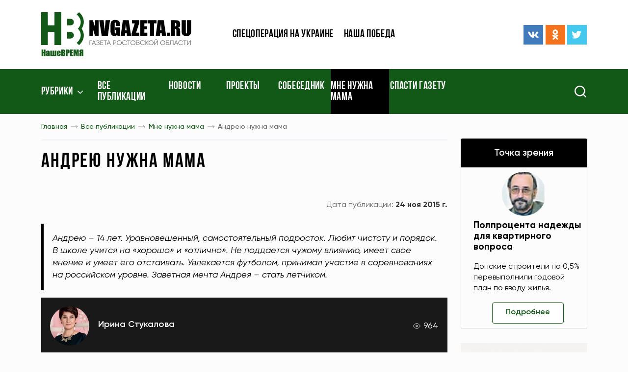

--- FILE ---
content_type: text/css
request_url: https://www.nvgazeta.ru/local/templates/ntime/assets/build/fonts/gilroy/stylesheet.css
body_size: 809
content:
@font-face {
    font-family: 'Gilroy';
    src: url('Gilroy-Regular.eot');
    src: local('Gilroy Regular'), local('Gilroy-Regular'),
        url('Gilroy-Regular.eot?#iefix') format('embedded-opentype'),
        url('Gilroy-Regular.woff2') format('woff2'),
        url('Gilroy-Regular.woff') format('woff'),
        url('Gilroy-Regular.ttf') format('truetype');
    font-weight: normal;
    font-style: normal;
    font-display: swap;
}

@font-face {
    font-family: 'Gilroy';
    src: url('Gilroy-ExtraboldItalic.eot');
    src: local('Gilroy Extrabold Italic'), local('Gilroy-ExtraboldItalic'),
        url('Gilroy-ExtraboldItalic.eot?#iefix') format('embedded-opentype'),
        url('Gilroy-ExtraboldItalic.woff2') format('woff2'),
        url('Gilroy-ExtraboldItalic.woff') format('woff'),
        url('Gilroy-ExtraboldItalic.ttf') format('truetype');
    font-weight: 800;
    font-style: italic;
    font-display: swap;
}

@font-face {
    font-family: 'Gilroy';
    src: url('Gilroy-Bold.eot');
    src: local('Gilroy Bold'), local('Gilroy-Bold'),
        url('Gilroy-Bold.eot?#iefix') format('embedded-opentype'),
        url('Gilroy-Bold.woff2') format('woff2'),
        url('Gilroy-Bold.woff') format('woff'),
        url('Gilroy-Bold.ttf') format('truetype');
    font-weight: bold;
    font-style: normal;
    font-display: swap;
}

@font-face {
    font-family: 'Gilroy';
    src: url('Gilroy-Black.eot');
    src: local('Gilroy Black'), local('Gilroy-Black'),
        url('Gilroy-Black.eot?#iefix') format('embedded-opentype'),
        url('Gilroy-Black.woff2') format('woff2'),
        url('Gilroy-Black.woff') format('woff'),
        url('Gilroy-Black.ttf') format('truetype');
    font-weight: 900;
    font-style: normal;
    font-display: swap;
}

@font-face {
    font-family: 'Gilroy';
    src: url('Gilroy-Light.eot');
    src: local('Gilroy Light'), local('Gilroy-Light'),
        url('Gilroy-Light.eot?#iefix') format('embedded-opentype'),
        url('Gilroy-Light.woff2') format('woff2'),
        url('Gilroy-Light.woff') format('woff'),
        url('Gilroy-Light.ttf') format('truetype');
    font-weight: 300;
    font-style: normal;
    font-display: swap;
}

@font-face {
    font-family: 'Gilroy';
    src: url('Gilroy-Semibold.eot');
    src: local('Gilroy Semibold'), local('Gilroy-Semibold'),
        url('Gilroy-Semibold.eot?#iefix') format('embedded-opentype'),
        url('Gilroy-Semibold.woff2') format('woff2'),
        url('Gilroy-Semibold.woff') format('woff'),
        url('Gilroy-Semibold.ttf') format('truetype');
    font-weight: 600;
    font-style: normal;
    font-display: swap;
}

@font-face {
    font-family: 'Gilroy';
    src: url('Gilroy-Medium.eot');
    src: local('Gilroy Medium'), local('Gilroy-Medium'),
        url('Gilroy-Medium.eot?#iefix') format('embedded-opentype'),
        url('Gilroy-Medium.woff2') format('woff2'),
        url('Gilroy-Medium.woff') format('woff'),
        url('Gilroy-Medium.ttf') format('truetype');
    font-weight: 500;
    font-style: normal;
    font-display: swap;
}

@font-face {
    font-family: 'Gilroy';
    src: url('Gilroy-MediumItalic.eot');
    src: local('Gilroy Medium Italic'), local('Gilroy-MediumItalic'),
        url('Gilroy-MediumItalic.eot?#iefix') format('embedded-opentype'),
        url('Gilroy-MediumItalic.woff2') format('woff2'),
        url('Gilroy-MediumItalic.woff') format('woff'),
        url('Gilroy-MediumItalic.ttf') format('truetype');
    font-weight: 500;
    font-style: italic;
    font-display: swap;
}

@font-face {
    font-family: 'Gilroy';
    src: url('Gilroy-BlackItalic.eot');
    src: local('Gilroy Black Italic'), local('Gilroy-BlackItalic'),
        url('Gilroy-BlackItalic.eot?#iefix') format('embedded-opentype'),
        url('Gilroy-BlackItalic.woff2') format('woff2'),
        url('Gilroy-BlackItalic.woff') format('woff'),
        url('Gilroy-BlackItalic.ttf') format('truetype');
    font-weight: 900;
    font-style: italic;
    font-display: swap;
}

@font-face {
    font-family: 'Gilroy';
    src: url('Gilroy-UltraLight.eot');
    src: local('Gilroy UltraLight'), local('Gilroy-UltraLight'),
        url('Gilroy-UltraLight.eot?#iefix') format('embedded-opentype'),
        url('Gilroy-UltraLight.woff2') format('woff2'),
        url('Gilroy-UltraLight.woff') format('woff'),
        url('Gilroy-UltraLight.ttf') format('truetype');
    font-weight: 200;
    font-style: normal;
    font-display: swap;
}

@font-face {
    font-family: 'Gilroy';
    src: url('Gilroy-RegularItalic.eot');
    src: local('Gilroy Regular Italic'), local('Gilroy-RegularItalic'),
        url('Gilroy-RegularItalic.eot?#iefix') format('embedded-opentype'),
        url('Gilroy-RegularItalic.woff2') format('woff2'),
        url('Gilroy-RegularItalic.woff') format('woff'),
        url('Gilroy-RegularItalic.ttf') format('truetype');
    font-weight: normal;
    font-style: italic;
    font-display: swap;
}

@font-face {
    font-family: 'Gilroy';
    src: url('Gilroy-SemiboldItalic.eot');
    src: local('Gilroy Semibold Italic'), local('Gilroy-SemiboldItalic'),
        url('Gilroy-SemiboldItalic.eot?#iefix') format('embedded-opentype'),
        url('Gilroy-SemiboldItalic.woff2') format('woff2'),
        url('Gilroy-SemiboldItalic.woff') format('woff'),
        url('Gilroy-SemiboldItalic.ttf') format('truetype');
    font-weight: 600;
    font-style: italic;
    font-display: swap;
}

@font-face {
    font-family: 'Gilroy';
    src: url('Gilroy-HeavyItalic.eot');
    src: local('Gilroy Heavy Italic'), local('Gilroy-HeavyItalic'),
        url('Gilroy-HeavyItalic.eot?#iefix') format('embedded-opentype'),
        url('Gilroy-HeavyItalic.woff2') format('woff2'),
        url('Gilroy-HeavyItalic.woff') format('woff'),
        url('Gilroy-HeavyItalic.ttf') format('truetype');
    font-weight: 900;
    font-style: italic;
    font-display: swap;
}

@font-face {
    font-family: 'Gilroy';
    src: url('Gilroy-Extrabold.eot');
    src: local('Gilroy Extrabold'), local('Gilroy-Extrabold'),
        url('Gilroy-Extrabold.eot?#iefix') format('embedded-opentype'),
        url('Gilroy-Extrabold.woff2') format('woff2'),
        url('Gilroy-Extrabold.woff') format('woff'),
        url('Gilroy-Extrabold.ttf') format('truetype');
    font-weight: 800;
    font-style: normal;
    font-display: swap;
}

@font-face {
    font-family: 'Gilroy';
    src: url('Gilroy-BoldItalic.eot');
    src: local('Gilroy Bold Italic'), local('Gilroy-BoldItalic'),
        url('Gilroy-BoldItalic.eot?#iefix') format('embedded-opentype'),
        url('Gilroy-BoldItalic.woff2') format('woff2'),
        url('Gilroy-BoldItalic.woff') format('woff'),
        url('Gilroy-BoldItalic.ttf') format('truetype');
    font-weight: bold;
    font-style: italic;
    font-display: swap;
}

@font-face {
    font-family: 'Gilroy';
    src: url('Gilroy-UltraLightItalic.eot');
    src: local('Gilroy UltraLight Italic'), local('Gilroy-UltraLightItalic'),
        url('Gilroy-UltraLightItalic.eot?#iefix') format('embedded-opentype'),
        url('Gilroy-UltraLightItalic.woff2') format('woff2'),
        url('Gilroy-UltraLightItalic.woff') format('woff'),
        url('Gilroy-UltraLightItalic.ttf') format('truetype');
    font-weight: 200;
    font-style: italic;
    font-display: swap;
}

@font-face {
    font-family: 'Gilroy';
    src: url('Gilroy-LightItalic.eot');
    src: local('Gilroy Light Italic'), local('Gilroy-LightItalic'),
        url('Gilroy-LightItalic.eot?#iefix') format('embedded-opentype'),
        url('Gilroy-LightItalic.woff2') format('woff2'),
        url('Gilroy-LightItalic.woff') format('woff'),
        url('Gilroy-LightItalic.ttf') format('truetype');
    font-weight: 300;
    font-style: italic;
    font-display: swap;
}

@font-face {
    font-family: 'Gilroy';
    src: url('Gilroy-Heavy.eot');
    src: local('Gilroy Heavy'), local('Gilroy-Heavy'),
        url('Gilroy-Heavy.eot?#iefix') format('embedded-opentype'),
        url('Gilroy-Heavy.woff2') format('woff2'),
        url('Gilroy-Heavy.woff') format('woff'),
        url('Gilroy-Heavy.ttf') format('truetype');
    font-weight: 900;
    font-style: normal;
    font-display: swap;
}

@font-face {
    font-family: 'Gilroy';
    src: url('Gilroy-Thin.eot');
    src: local('Gilroy Thin'), local('Gilroy-Thin'),
        url('Gilroy-Thin.eot?#iefix') format('embedded-opentype'),
        url('Gilroy-Thin.woff2') format('woff2'),
        url('Gilroy-Thin.woff') format('woff'),
        url('Gilroy-Thin.ttf') format('truetype');
    font-weight: 100;
    font-style: normal;
    font-display: swap;
}

@font-face {
    font-family: 'Gilroy';
    src: url('Gilroy-ThinItalic.eot');
    src: local('Gilroy Thin Italic'), local('Gilroy-ThinItalic'),
        url('Gilroy-ThinItalic.eot?#iefix') format('embedded-opentype'),
        url('Gilroy-ThinItalic.woff2') format('woff2'),
        url('Gilroy-ThinItalic.woff') format('woff'),
        url('Gilroy-ThinItalic.ttf') format('truetype');
    font-weight: 100;
    font-style: italic;
    font-display: swap;
}



--- FILE ---
content_type: application/javascript
request_url: https://www.nvgazeta.ru/bitrix/cache/js/s1/ntime/template_a246636c55272dcfd7965ef59248e910/template_a246636c55272dcfd7965ef59248e910_v1.js?1761939803320652
body_size: 118223
content:

; /* Start:"a:4:{s:4:"full";s:72:"/local/templates/ntime/assets/build/js/libs/libs.min.js?1644572288106928";s:6:"source";s:55:"/local/templates/ntime/assets/build/js/libs/libs.min.js";s:3:"min";s:0:"";s:3:"map";s:0:"";}"*/
function pulseClick(){[].map.call(document.querySelectorAll(".ripple"),r=>{r.addEventListener("click",e=>{e=e.touches?e.touches[0]:e;var t=r.getBoundingClientRect(),n=2*Math.sqrt(Math.pow(t.width,2)+Math.pow(t.height,2));r.style.cssText="--s: 0; --o: 1;",r.offsetTop,r.style.cssText=`--t: 1; --o: 0; --d: ${n}; --x:${e.clientX-t.left}; --y:${e.clientY-t.top};`})})}function typicalActions(r=".typical"){$(r).find("img").not($(".detail-page-img img")).each(function(e,t){var n=$(this).attr("src");$(this).attr("src","[data-uri]"),$(this).attr("data-src",n).addClass("jq-lazy").wrap($('<a href="'+n+'" class="no--typical d-inline-block fancy-zoom" data-fancybox="single" data-caption="'+$(this).attr("alt")+'"></a>')),$(this).hasClass("float-left")&&$(this).parent("a").addClass("float-left"),"undefined"===$(this).parent("a[data-caption]").attr("data-caption")&&(void 0!==$(this).attr("alt")&&""!==$(this).attr("alt")?$(this).parent("a[data-caption]").attr("data-caption",$(this).attr("alt")):$(this).parent("a[data-caption]").attr("data-caption",($(r).parents(".ajax-response").hasClass("ajax-response")?$(r).parents(".ajax-response"):$("body")).find(".page-title h1").text()))}),$(r).find("iframe").length&&$(r).find("iframe").each(function(){$(this).wrap('<div class="iframe-wrap"></div>')})}function fancyboxSettings(e){$.extend(!0,$.fancybox.defaults,{btnTpl:{share:'<button data-fancybox-share class="fancybox-button fancybox-button--share" title="{{SHARE}}"><svg viewBox="-21 0 512 512" xmlns="http://www.w3.org/2000/svg"><path d="m453.332031 85.332031c0 38.292969-31.039062 69.335938-69.332031 69.335938s-69.332031-31.042969-69.332031-69.335938c0-38.289062 31.039062-69.332031 69.332031-69.332031s69.332031 31.042969 69.332031 69.332031zm0 0"/><path d="m384 170.667969c-47.0625 0-85.332031-38.273438-85.332031-85.335938 0-47.058593 38.269531-85.332031 85.332031-85.332031s85.332031 38.273438 85.332031 85.332031c0 47.0625-38.269531 85.335938-85.332031 85.335938zm0-138.667969c-29.417969 0-53.332031 23.9375-53.332031 53.332031 0 29.398438 23.914062 53.335938 53.332031 53.335938s53.332031-23.9375 53.332031-53.335938c0-29.394531-23.914062-53.332031-53.332031-53.332031zm0 0"/><path d="m453.332031 426.667969c0 38.289062-31.039062 69.332031-69.332031 69.332031s-69.332031-31.042969-69.332031-69.332031c0-38.292969 31.039062-69.335938 69.332031-69.335938s69.332031 31.042969 69.332031 69.335938zm0 0"/><path d="m384 512c-47.0625 0-85.332031-38.273438-85.332031-85.332031 0-47.0625 38.269531-85.335938 85.332031-85.335938s85.332031 38.273438 85.332031 85.335938c0 47.058593-38.269531 85.332031-85.332031 85.332031zm0-138.667969c-29.417969 0-53.332031 23.9375-53.332031 53.335938 0 29.394531 23.914062 53.332031 53.332031 53.332031s53.332031-23.9375 53.332031-53.332031c0-29.398438-23.914062-53.335938-53.332031-53.335938zm0 0"/><path d="m154.667969 256c0 38.292969-31.042969 69.332031-69.335938 69.332031-38.289062 0-69.332031-31.039062-69.332031-69.332031s31.042969-69.332031 69.332031-69.332031c38.292969 0 69.335938 31.039062 69.335938 69.332031zm0 0"/><path d="m85.332031 341.332031c-47.058593 0-85.332031-38.269531-85.332031-85.332031s38.273438-85.332031 85.332031-85.332031c47.0625 0 85.335938 38.269531 85.335938 85.332031s-38.273438 85.332031-85.335938 85.332031zm0-138.664062c-29.417969 0-53.332031 23.933593-53.332031 53.332031s23.914062 53.332031 53.332031 53.332031c29.421875 0 53.335938-23.933593 53.335938-53.332031s-23.914063-53.332031-53.335938-53.332031zm0 0"/><path d="m135.703125 245.761719c-7.425781 0-14.636719-3.863281-18.5625-10.773438-5.824219-10.21875-2.238281-23.253906 7.980469-29.101562l197.949218-112.851563c10.21875-5.867187 23.253907-2.28125 29.101563 7.976563 5.824219 10.21875 2.238281 23.253906-7.980469 29.101562l-197.953125 112.851563c-3.328125 1.898437-6.953125 2.796875-10.535156 2.796875zm0 0"/><path d="m333.632812 421.761719c-3.585937 0-7.210937-.898438-10.539062-2.796875l-197.953125-112.851563c-10.21875-5.824219-13.800781-18.859375-7.976563-29.101562 5.800782-10.238281 18.855469-13.84375 29.097657-7.976563l197.953125 112.851563c10.21875 5.824219 13.800781 18.859375 7.976562 29.101562-3.945312 6.910157-11.15625 10.773438-18.558594 10.773438zm0 0"/></svg></button>'},share:{url:function(e,t){return!e.currentHash&&"inline"!==t.type&&"html"!==t.type&&(t.origSrc||t.src)||window.location},tpl:'<div class="fancybox-share"><h5 class="mb-4">{{SHARE}}:</h5><div class="ya-share2" data-curtain data-image="{{url}}" data-shape="normal" data-services="messenger,vkontakte,facebook,odnoklassniki,telegram,twitter,viber,whatsapp,skype"></div><script src="https://yastatic.net/share2/share.js"><\/script><p><input class="fancybox-share__input" type="text" value="https://www.nvgazeta.ru{{url_raw}}" onclick="select()" /></p></div>'},i18n:{ru:{CLOSE:"Закрыть",NEXT:"Следующая",PREV:"Предыдущая",ERROR:"Запрошенный контент не может быть загружен.<br/>Повторите попытку позже.",PLAY_START:"Старт слайдшоу",PLAY_STOP:"Пауза слайдшоу",FULL_SCREEN:"Во весь экран",THUMBS:"Миниатюры",DOWNLOAD:"Скачать",SHARE:"Поделиться",ZOOM:"Увеличить"}}}),$(e).fancybox({animationEffect:"zoom",transitionEffect:"circular",backFocus:!1,buttons:["share","zoom","download","thumbs","close"],idleTime:!1,lang:"ru",toolbar:!0,smallBtn:!0,showinfo:!0,keyboard:!0,media:{youtube:{params:{autoplay:!0,controls:!0,showinfo:0}}},iframe:{preload:!0,css:{width:"100%","max-width":"950px","max-height":"534px"}}})}!function(){var f,e,t,p,d,h,n,r;"undefined"!=typeof window&&window.addEventListener&&(f=Object.create(null),t=function(){clearTimeout(e),e=setTimeout(n,100)},p=function(){},d=function(){var e;window.addEventListener("resize",t,!1),window.addEventListener("orientationchange",t,!1),p=window.MutationObserver?((e=new MutationObserver(t)).observe(document.documentElement,{childList:!0,subtree:!0,attributes:!0}),function(){try{e.disconnect(),window.removeEventListener("resize",t,!1),window.removeEventListener("orientationchange",t,!1)}catch(e){}}):(document.documentElement.addEventListener("DOMSubtreeModified",t,!1),function(){document.documentElement.removeEventListener("DOMSubtreeModified",t,!1),window.removeEventListener("resize",t,!1),window.removeEventListener("orientationchange",t,!1)})},h=function(e){function t(e){var t;return void 0!==e.protocol?t=e:(t=document.createElement("a")).href=e,t.protocol.replace(/:/g,"")+t.host}var n,r;return window.XMLHttpRequest&&(n=new XMLHttpRequest,r=t(location),e=t(e),n=void 0===n.withCredentials&&""!==e&&e!==r?XDomainRequest||void 0:XMLHttpRequest),n},n=function(){function r(){0===--i&&(p(),d())}function e(e){return function(){!0!==f[e.base]&&(e.useEl.setAttributeNS("http://www.w3.org/1999/xlink","xlink:href","#"+e.hash),e.useEl.hasAttribute("href")&&e.useEl.setAttribute("href","#"+e.hash))}}function t(e){return function(){e.onerror=null,e.ontimeout=null,r()}}var n,i=0;p();for(var o=document.getElementsByTagName("use"),a=0;a<o.length;a+=1){try{var s=o[a].getBoundingClientRect()}catch(e){s=!1}var u=(l=(n=o[a].getAttribute("href")||o[a].getAttributeNS("http://www.w3.org/1999/xlink","href")||o[a].getAttribute("xlink:href"))&&n.split?n.split("#"):["",""])[0],l=l[1],c=s&&0===s.left&&0===s.right&&0===s.top&&0===s.bottom;s&&0===s.width&&0===s.height&&!c?(o[a].hasAttribute("href")&&o[a].setAttributeNS("http://www.w3.org/1999/xlink","xlink:href",n),u.length&&(!0!==(n=f[u])&&setTimeout(e({useEl:o[a],base:u,hash:l}),0),void 0===n&&(void 0!==(l=h(u))&&(n=new l,(f[u]=n).onload=function(n){return function(){var e=document.body,t=document.createElement("x");n.onload=null,t.innerHTML=n.responseText,(t=t.getElementsByTagName("svg")[0])&&(t.setAttribute("aria-hidden","true"),t.style.position="absolute",t.style.width=0,t.style.height=0,t.style.overflow="hidden",e.insertBefore(t,e.firstChild)),r()}}(n),n.onerror=t(n),n.ontimeout=t(n),n.open("GET",u),n.send(),i+=1)))):c?u.length&&f[u]&&setTimeout(e({useEl:o[a],base:u,hash:l}),0):void 0===f[u]?f[u]=!0:f[u].onload&&(f[u].abort(),delete f[u].onload,f[u]=!0)}o="",i+=1,r()},r=function(){window.removeEventListener("load",r,!1),e=setTimeout(n,0)},"complete"!==document.readyState?window.addEventListener("load",r,!1):r())}(),function(e,t){"use strict";"object"==typeof module&&"object"==typeof module.exports?module.exports=e.document?t(e,!0):function(e){if(!e.document)throw new Error("jQuery requires a window with a document");return t(e)}:t(e)}("undefined"!=typeof window?window:this,function(T,e){"use strict";function g(e){return"function"==typeof e&&"number"!=typeof e.nodeType&&"function"!=typeof e.item}function v(e){return null!=e&&e===e.window}var t=[],n=Object.getPrototypeOf,s=t.slice,m=t.flat?function(e){return t.flat.call(e)}:function(e){return t.concat.apply([],e)},u=t.push,i=t.indexOf,r={},o=r.toString,y=r.hasOwnProperty,a=y.toString,l=a.call(Object),x={},E=T.document,c={type:!0,src:!0,nonce:!0,noModule:!0};function b(e,t,n){var r,i,o=(n=n||E).createElement("script");if(o.text=e,t)for(r in c)(i=t[r]||t.getAttribute&&t.getAttribute(r))&&o.setAttribute(r,i);n.head.appendChild(o).parentNode.removeChild(o)}function h(e){return null==e?e+"":"object"==typeof e||"function"==typeof e?r[o.call(e)]||"object":typeof e}var A=function(e,t){return new A.fn.init(e,t)};function f(e){var t=!!e&&"length"in e&&e.length,n=h(e);return!g(e)&&!v(e)&&("array"===n||0===t||"number"==typeof t&&0<t&&t-1 in e)}A.fn=A.prototype={jquery:"3.6.0",constructor:A,length:0,toArray:function(){return s.call(this)},get:function(e){return null==e?s.call(this):e<0?this[e+this.length]:this[e]},pushStack:function(e){e=A.merge(this.constructor(),e);return e.prevObject=this,e},each:function(e){return A.each(this,e)},map:function(n){return this.pushStack(A.map(this,function(e,t){return n.call(e,t,e)}))},slice:function(){return this.pushStack(s.apply(this,arguments))},first:function(){return this.eq(0)},last:function(){return this.eq(-1)},even:function(){return this.pushStack(A.grep(this,function(e,t){return(t+1)%2}))},odd:function(){return this.pushStack(A.grep(this,function(e,t){return t%2}))},eq:function(e){var t=this.length,e=+e+(e<0?t:0);return this.pushStack(0<=e&&e<t?[this[e]]:[])},end:function(){return this.prevObject||this.constructor()},push:u,sort:t.sort,splice:t.splice},A.extend=A.fn.extend=function(){var e,t,n,r,i,o=arguments[0]||{},a=1,s=arguments.length,u=!1;for("boolean"==typeof o&&(u=o,o=arguments[a]||{},a++),"object"==typeof o||g(o)||(o={}),a===s&&(o=this,a--);a<s;a++)if(null!=(e=arguments[a]))for(t in e)n=e[t],"__proto__"!==t&&o!==n&&(u&&n&&(A.isPlainObject(n)||(r=Array.isArray(n)))?(i=o[t],i=r&&!Array.isArray(i)?[]:r||A.isPlainObject(i)?i:{},r=!1,o[t]=A.extend(u,i,n)):void 0!==n&&(o[t]=n));return o},A.extend({expando:"jQuery"+("3.6.0"+Math.random()).replace(/\D/g,""),isReady:!0,error:function(e){throw new Error(e)},noop:function(){},isPlainObject:function(e){return!(!e||"[object Object]"!==o.call(e)||(e=n(e))&&("function"!=typeof(e=y.call(e,"constructor")&&e.constructor)||a.call(e)!==l))},isEmptyObject:function(e){for(var t in e)return!1;return!0},globalEval:function(e,t,n){b(e,{nonce:t&&t.nonce},n)},each:function(e,t){var n,r=0;if(f(e))for(n=e.length;r<n&&!1!==t.call(e[r],r,e[r]);r++);else for(r in e)if(!1===t.call(e[r],r,e[r]))break;return e},makeArray:function(e,t){t=t||[];return null!=e&&(f(Object(e))?A.merge(t,"string"==typeof e?[e]:e):u.call(t,e)),t},inArray:function(e,t,n){return null==t?-1:i.call(t,e,n)},merge:function(e,t){for(var n=+t.length,r=0,i=e.length;r<n;r++)e[i++]=t[r];return e.length=i,e},grep:function(e,t,n){for(var r=[],i=0,o=e.length,a=!n;i<o;i++)!t(e[i],i)!=a&&r.push(e[i]);return r},map:function(e,t,n){var r,i,o=0,a=[];if(f(e))for(r=e.length;o<r;o++)null!=(i=t(e[o],o,n))&&a.push(i);else for(o in e)null!=(i=t(e[o],o,n))&&a.push(i);return m(a)},guid:1,support:x}),"function"==typeof Symbol&&(A.fn[Symbol.iterator]=t[Symbol.iterator]),A.each("Boolean Number String Function Array Date RegExp Object Error Symbol".split(" "),function(e,t){r["[object "+t+"]"]=t.toLowerCase()});var p=function(n){function f(e,t){return e="0x"+e.slice(1)-65536,t||(e<0?String.fromCharCode(65536+e):String.fromCharCode(e>>10|55296,1023&e|56320))}function p(e,t){return t?"\0"===e?"�":e.slice(0,-1)+"\\"+e.charCodeAt(e.length-1).toString(16)+" ":"\\"+e}function r(){T()}var e,d,b,o,i,h,g,v,w,u,l,T,E,a,A,m,s,c,y,C="sizzle"+ +new Date,x=n.document,S=0,k=0,D=ue(),N=ue(),j=ue(),L=ue(),q=function(e,t){return e===t&&(l=!0),0},O={}.hasOwnProperty,t=[],H=t.pop,M=t.push,P=t.push,R=t.slice,I=function(e,t){for(var n=0,r=e.length;n<r;n++)if(e[n]===t)return n;return-1},$="checked|selected|async|autofocus|autoplay|controls|defer|disabled|hidden|ismap|loop|multiple|open|readonly|required|scoped",B="[\\x20\\t\\r\\n\\f]",F="(?:\\\\[\\da-fA-F]{1,6}"+B+"?|\\\\[^\\r\\n\\f]|[\\w-]|[^\0-\\x7f])+",W="\\["+B+"*("+F+")(?:"+B+"*([*^$|!~]?=)"+B+"*(?:'((?:\\\\.|[^\\\\'])*)'|\"((?:\\\\.|[^\\\\\"])*)\"|("+F+"))|)"+B+"*\\]",_=":("+F+")(?:\\((('((?:\\\\.|[^\\\\'])*)'|\"((?:\\\\.|[^\\\\\"])*)\")|((?:\\\\.|[^\\\\()[\\]]|"+W+")*)|.*)\\)|)",z=new RegExp(B+"+","g"),U=new RegExp("^"+B+"+|((?:^|[^\\\\])(?:\\\\.)*)"+B+"+$","g"),X=new RegExp("^"+B+"*,"+B+"*"),V=new RegExp("^"+B+"*([>+~]|"+B+")"+B+"*"),Y=new RegExp(B+"|>"),Q=new RegExp(_),G=new RegExp("^"+F+"$"),J={ID:new RegExp("^#("+F+")"),CLASS:new RegExp("^\\.("+F+")"),TAG:new RegExp("^("+F+"|[*])"),ATTR:new RegExp("^"+W),PSEUDO:new RegExp("^"+_),CHILD:new RegExp("^:(only|first|last|nth|nth-last)-(child|of-type)(?:\\("+B+"*(even|odd|(([+-]|)(\\d*)n|)"+B+"*(?:([+-]|)"+B+"*(\\d+)|))"+B+"*\\)|)","i"),bool:new RegExp("^(?:"+$+")$","i"),needsContext:new RegExp("^"+B+"*[>+~]|:(even|odd|eq|gt|lt|nth|first|last)(?:\\("+B+"*((?:-\\d)?\\d*)"+B+"*\\)|)(?=[^-]|$)","i")},K=/HTML$/i,Z=/^(?:input|select|textarea|button)$/i,ee=/^h\d$/i,te=/^[^{]+\{\s*\[native \w/,ne=/^(?:#([\w-]+)|(\w+)|\.([\w-]+))$/,re=/[+~]/,ie=new RegExp("\\\\[\\da-fA-F]{1,6}"+B+"?|\\\\([^\\r\\n\\f])","g"),oe=/([\0-\x1f\x7f]|^-?\d)|^-$|[^\0-\x1f\x7f-\uFFFF\w-]/g,ae=ye(function(e){return!0===e.disabled&&"fieldset"===e.nodeName.toLowerCase()},{dir:"parentNode",next:"legend"});try{P.apply(t=R.call(x.childNodes),x.childNodes),t[x.childNodes.length].nodeType}catch(e){P={apply:t.length?function(e,t){M.apply(e,R.call(t))}:function(e,t){for(var n=e.length,r=0;e[n++]=t[r++];);e.length=n-1}}}function se(e,t,n,r){var i,o,a,s,u,l,c=t&&t.ownerDocument,f=t?t.nodeType:9;if(n=n||[],"string"!=typeof e||!e||1!==f&&9!==f&&11!==f)return n;if(!r&&(T(t),t=t||E,A)){if(11!==f&&(s=ne.exec(e)))if(l=s[1]){if(9===f){if(!(o=t.getElementById(l)))return n;if(o.id===l)return n.push(o),n}else if(c&&(o=c.getElementById(l))&&y(t,o)&&o.id===l)return n.push(o),n}else{if(s[2])return P.apply(n,t.getElementsByTagName(e)),n;if((l=s[3])&&d.getElementsByClassName&&t.getElementsByClassName)return P.apply(n,t.getElementsByClassName(l)),n}if(d.qsa&&!L[e+" "]&&(!m||!m.test(e))&&(1!==f||"object"!==t.nodeName.toLowerCase())){if(l=e,c=t,1===f&&(Y.test(e)||V.test(e))){for((c=re.test(e)&&ge(t.parentNode)||t)===t&&d.scope||((a=t.getAttribute("id"))?a=a.replace(oe,p):t.setAttribute("id",a=C)),i=(u=h(e)).length;i--;)u[i]=(a?"#"+a:":scope")+" "+me(u[i]);l=u.join(",")}try{return P.apply(n,c.querySelectorAll(l)),n}catch(t){L(e,!0)}finally{a===C&&t.removeAttribute("id")}}}return v(e.replace(U,"$1"),t,n,r)}function ue(){var r=[];return function e(t,n){return r.push(t+" ")>b.cacheLength&&delete e[r.shift()],e[t+" "]=n}}function le(e){return e[C]=!0,e}function ce(e){var t=E.createElement("fieldset");try{return!!e(t)}catch(e){return!1}finally{t.parentNode&&t.parentNode.removeChild(t)}}function fe(e,t){for(var n=e.split("|"),r=n.length;r--;)b.attrHandle[n[r]]=t}function pe(e,t){var n=t&&e,r=n&&1===e.nodeType&&1===t.nodeType&&e.sourceIndex-t.sourceIndex;if(r)return r;if(n)for(;n=n.nextSibling;)if(n===t)return-1;return e?1:-1}function de(t){return function(e){return"form"in e?e.parentNode&&!1===e.disabled?"label"in e?"label"in e.parentNode?e.parentNode.disabled===t:e.disabled===t:e.isDisabled===t||e.isDisabled!==!t&&ae(e)===t:e.disabled===t:"label"in e&&e.disabled===t}}function he(a){return le(function(o){return o=+o,le(function(e,t){for(var n,r=a([],e.length,o),i=r.length;i--;)e[n=r[i]]&&(e[n]=!(t[n]=e[n]))})})}function ge(e){return e&&void 0!==e.getElementsByTagName&&e}for(e in d=se.support={},i=se.isXML=function(e){var t=e&&e.namespaceURI,e=e&&(e.ownerDocument||e).documentElement;return!K.test(t||e&&e.nodeName||"HTML")},T=se.setDocument=function(e){var t,e=e?e.ownerDocument||e:x;return e!=E&&9===e.nodeType&&e.documentElement&&(a=(E=e).documentElement,A=!i(E),x!=E&&(t=E.defaultView)&&t.top!==t&&(t.addEventListener?t.addEventListener("unload",r,!1):t.attachEvent&&t.attachEvent("onunload",r)),d.scope=ce(function(e){return a.appendChild(e).appendChild(E.createElement("div")),void 0!==e.querySelectorAll&&!e.querySelectorAll(":scope fieldset div").length}),d.attributes=ce(function(e){return e.className="i",!e.getAttribute("className")}),d.getElementsByTagName=ce(function(e){return e.appendChild(E.createComment("")),!e.getElementsByTagName("*").length}),d.getElementsByClassName=te.test(E.getElementsByClassName),d.getById=ce(function(e){return a.appendChild(e).id=C,!E.getElementsByName||!E.getElementsByName(C).length}),d.getById?(b.filter.ID=function(e){var t=e.replace(ie,f);return function(e){return e.getAttribute("id")===t}},b.find.ID=function(e,t){if(void 0!==t.getElementById&&A){e=t.getElementById(e);return e?[e]:[]}}):(b.filter.ID=function(e){var t=e.replace(ie,f);return function(e){e=void 0!==e.getAttributeNode&&e.getAttributeNode("id");return e&&e.value===t}},b.find.ID=function(e,t){if(void 0!==t.getElementById&&A){var n,r,i,o=t.getElementById(e);if(o){if((n=o.getAttributeNode("id"))&&n.value===e)return[o];for(i=t.getElementsByName(e),r=0;o=i[r++];)if((n=o.getAttributeNode("id"))&&n.value===e)return[o]}return[]}}),b.find.TAG=d.getElementsByTagName?function(e,t){return void 0!==t.getElementsByTagName?t.getElementsByTagName(e):d.qsa?t.querySelectorAll(e):void 0}:function(e,t){var n,r=[],i=0,o=t.getElementsByTagName(e);if("*"!==e)return o;for(;n=o[i++];)1===n.nodeType&&r.push(n);return r},b.find.CLASS=d.getElementsByClassName&&function(e,t){if(void 0!==t.getElementsByClassName&&A)return t.getElementsByClassName(e)},s=[],m=[],(d.qsa=te.test(E.querySelectorAll))&&(ce(function(e){var t;a.appendChild(e).innerHTML="<a id='"+C+"'></a><select id='"+C+"-\r\\' msallowcapture=''><option selected=''></option></select>",e.querySelectorAll("[msallowcapture^='']").length&&m.push("[*^$]="+B+"*(?:''|\"\")"),e.querySelectorAll("[selected]").length||m.push("\\["+B+"*(?:value|"+$+")"),e.querySelectorAll("[id~="+C+"-]").length||m.push("~="),(t=E.createElement("input")).setAttribute("name",""),e.appendChild(t),e.querySelectorAll("[name='']").length||m.push("\\["+B+"*name"+B+"*="+B+"*(?:''|\"\")"),e.querySelectorAll(":checked").length||m.push(":checked"),e.querySelectorAll("a#"+C+"+*").length||m.push(".#.+[+~]"),e.querySelectorAll("\\\f"),m.push("[\\r\\n\\f]")}),ce(function(e){e.innerHTML="<a href='' disabled='disabled'></a><select disabled='disabled'><option/></select>";var t=E.createElement("input");t.setAttribute("type","hidden"),e.appendChild(t).setAttribute("name","D"),e.querySelectorAll("[name=d]").length&&m.push("name"+B+"*[*^$|!~]?="),2!==e.querySelectorAll(":enabled").length&&m.push(":enabled",":disabled"),a.appendChild(e).disabled=!0,2!==e.querySelectorAll(":disabled").length&&m.push(":enabled",":disabled"),e.querySelectorAll("*,:x"),m.push(",.*:")})),(d.matchesSelector=te.test(c=a.matches||a.webkitMatchesSelector||a.mozMatchesSelector||a.oMatchesSelector||a.msMatchesSelector))&&ce(function(e){d.disconnectedMatch=c.call(e,"*"),c.call(e,"[s!='']:x"),s.push("!=",_)}),m=m.length&&new RegExp(m.join("|")),s=s.length&&new RegExp(s.join("|")),t=te.test(a.compareDocumentPosition),y=t||te.test(a.contains)?function(e,t){var n=9===e.nodeType?e.documentElement:e,t=t&&t.parentNode;return e===t||!(!t||1!==t.nodeType||!(n.contains?n.contains(t):e.compareDocumentPosition&&16&e.compareDocumentPosition(t)))}:function(e,t){if(t)for(;t=t.parentNode;)if(t===e)return!0;return!1},q=t?function(e,t){return e===t?(l=!0,0):(n=!e.compareDocumentPosition-!t.compareDocumentPosition)||(1&(n=(e.ownerDocument||e)==(t.ownerDocument||t)?e.compareDocumentPosition(t):1)||!d.sortDetached&&t.compareDocumentPosition(e)===n?e==E||e.ownerDocument==x&&y(x,e)?-1:t==E||t.ownerDocument==x&&y(x,t)?1:u?I(u,e)-I(u,t):0:4&n?-1:1);var n}:function(e,t){if(e===t)return l=!0,0;var n,r=0,i=e.parentNode,o=t.parentNode,a=[e],s=[t];if(!i||!o)return e==E?-1:t==E?1:i?-1:o?1:u?I(u,e)-I(u,t):0;if(i===o)return pe(e,t);for(n=e;n=n.parentNode;)a.unshift(n);for(n=t;n=n.parentNode;)s.unshift(n);for(;a[r]===s[r];)r++;return r?pe(a[r],s[r]):a[r]==x?-1:s[r]==x?1:0}),E},se.matches=function(e,t){return se(e,null,null,t)},se.matchesSelector=function(e,t){if(T(e),d.matchesSelector&&A&&!L[t+" "]&&(!s||!s.test(t))&&(!m||!m.test(t)))try{var n=c.call(e,t);if(n||d.disconnectedMatch||e.document&&11!==e.document.nodeType)return n}catch(e){L(t,!0)}return 0<se(t,E,null,[e]).length},se.contains=function(e,t){return(e.ownerDocument||e)!=E&&T(e),y(e,t)},se.attr=function(e,t){(e.ownerDocument||e)!=E&&T(e);var n=b.attrHandle[t.toLowerCase()],n=n&&O.call(b.attrHandle,t.toLowerCase())?n(e,t,!A):void 0;return void 0!==n?n:d.attributes||!A?e.getAttribute(t):(n=e.getAttributeNode(t))&&n.specified?n.value:null},se.escape=function(e){return(e+"").replace(oe,p)},se.error=function(e){throw new Error("Syntax error, unrecognized expression: "+e)},se.uniqueSort=function(e){var t,n=[],r=0,i=0;if(l=!d.detectDuplicates,u=!d.sortStable&&e.slice(0),e.sort(q),l){for(;t=e[i++];)t===e[i]&&(r=n.push(i));for(;r--;)e.splice(n[r],1)}return u=null,e},o=se.getText=function(e){var t,n="",r=0,i=e.nodeType;if(i){if(1===i||9===i||11===i){if("string"==typeof e.textContent)return e.textContent;for(e=e.firstChild;e;e=e.nextSibling)n+=o(e)}else if(3===i||4===i)return e.nodeValue}else for(;t=e[r++];)n+=o(t);return n},(b=se.selectors={cacheLength:50,createPseudo:le,match:J,attrHandle:{},find:{},relative:{">":{dir:"parentNode",first:!0}," ":{dir:"parentNode"},"+":{dir:"previousSibling",first:!0},"~":{dir:"previousSibling"}},preFilter:{ATTR:function(e){return e[1]=e[1].replace(ie,f),e[3]=(e[3]||e[4]||e[5]||"").replace(ie,f),"~="===e[2]&&(e[3]=" "+e[3]+" "),e.slice(0,4)},CHILD:function(e){return e[1]=e[1].toLowerCase(),"nth"===e[1].slice(0,3)?(e[3]||se.error(e[0]),e[4]=+(e[4]?e[5]+(e[6]||1):2*("even"===e[3]||"odd"===e[3])),e[5]=+(e[7]+e[8]||"odd"===e[3])):e[3]&&se.error(e[0]),e},PSEUDO:function(e){var t,n=!e[6]&&e[2];return J.CHILD.test(e[0])?null:(e[3]?e[2]=e[4]||e[5]||"":n&&Q.test(n)&&(t=h(n,!0))&&(t=n.indexOf(")",n.length-t)-n.length)&&(e[0]=e[0].slice(0,t),e[2]=n.slice(0,t)),e.slice(0,3))}},filter:{TAG:function(e){var t=e.replace(ie,f).toLowerCase();return"*"===e?function(){return!0}:function(e){return e.nodeName&&e.nodeName.toLowerCase()===t}},CLASS:function(e){var t=D[e+" "];return t||(t=new RegExp("(^|"+B+")"+e+"("+B+"|$)"))&&D(e,function(e){return t.test("string"==typeof e.className&&e.className||void 0!==e.getAttribute&&e.getAttribute("class")||"")})},ATTR:function(t,n,r){return function(e){e=se.attr(e,t);return null==e?"!="===n:!n||(e+="","="===n?e===r:"!="===n?e!==r:"^="===n?r&&0===e.indexOf(r):"*="===n?r&&-1<e.indexOf(r):"$="===n?r&&e.slice(-r.length)===r:"~="===n?-1<(" "+e.replace(z," ")+" ").indexOf(r):"|="===n&&(e===r||e.slice(0,r.length+1)===r+"-"))}},CHILD:function(h,e,t,g,v){var m="nth"!==h.slice(0,3),y="last"!==h.slice(-4),x="of-type"===e;return 1===g&&0===v?function(e){return!!e.parentNode}:function(e,t,n){var r,i,o,a,s,u,l=m!=y?"nextSibling":"previousSibling",c=e.parentNode,f=x&&e.nodeName.toLowerCase(),p=!n&&!x,d=!1;if(c){if(m){for(;l;){for(a=e;a=a[l];)if(x?a.nodeName.toLowerCase()===f:1===a.nodeType)return!1;u=l="only"===h&&!u&&"nextSibling"}return!0}if(u=[y?c.firstChild:c.lastChild],y&&p){for(d=(s=(r=(i=(o=(a=c)[C]||(a[C]={}))[a.uniqueID]||(o[a.uniqueID]={}))[h]||[])[0]===S&&r[1])&&r[2],a=s&&c.childNodes[s];a=++s&&a&&a[l]||(d=s=0)||u.pop();)if(1===a.nodeType&&++d&&a===e){i[h]=[S,s,d];break}}else if(!1===(d=p?s=(r=(i=(o=(a=e)[C]||(a[C]={}))[a.uniqueID]||(o[a.uniqueID]={}))[h]||[])[0]===S&&r[1]:d))for(;(a=++s&&a&&a[l]||(d=s=0)||u.pop())&&((x?a.nodeName.toLowerCase()!==f:1!==a.nodeType)||!++d||(p&&((i=(o=a[C]||(a[C]={}))[a.uniqueID]||(o[a.uniqueID]={}))[h]=[S,d]),a!==e)););return(d-=v)===g||d%g==0&&0<=d/g}}},PSEUDO:function(e,o){var t,a=b.pseudos[e]||b.setFilters[e.toLowerCase()]||se.error("unsupported pseudo: "+e);return a[C]?a(o):1<a.length?(t=[e,e,"",o],b.setFilters.hasOwnProperty(e.toLowerCase())?le(function(e,t){for(var n,r=a(e,o),i=r.length;i--;)e[n=I(e,r[i])]=!(t[n]=r[i])}):function(e){return a(e,0,t)}):a}},pseudos:{not:le(function(e){var r=[],i=[],s=g(e.replace(U,"$1"));return s[C]?le(function(e,t,n,r){for(var i,o=s(e,null,r,[]),a=e.length;a--;)(i=o[a])&&(e[a]=!(t[a]=i))}):function(e,t,n){return r[0]=e,s(r,null,n,i),r[0]=null,!i.pop()}}),has:le(function(t){return function(e){return 0<se(t,e).length}}),contains:le(function(t){return t=t.replace(ie,f),function(e){return-1<(e.textContent||o(e)).indexOf(t)}}),lang:le(function(n){return G.test(n||"")||se.error("unsupported lang: "+n),n=n.replace(ie,f).toLowerCase(),function(e){var t;do{if(t=A?e.lang:e.getAttribute("xml:lang")||e.getAttribute("lang"))return(t=t.toLowerCase())===n||0===t.indexOf(n+"-")}while((e=e.parentNode)&&1===e.nodeType);return!1}}),target:function(e){var t=n.location&&n.location.hash;return t&&t.slice(1)===e.id},root:function(e){return e===a},focus:function(e){return e===E.activeElement&&(!E.hasFocus||E.hasFocus())&&!!(e.type||e.href||~e.tabIndex)},enabled:de(!1),disabled:de(!0),checked:function(e){var t=e.nodeName.toLowerCase();return"input"===t&&!!e.checked||"option"===t&&!!e.selected},selected:function(e){return e.parentNode&&e.parentNode.selectedIndex,!0===e.selected},empty:function(e){for(e=e.firstChild;e;e=e.nextSibling)if(e.nodeType<6)return!1;return!0},parent:function(e){return!b.pseudos.empty(e)},header:function(e){return ee.test(e.nodeName)},input:function(e){return Z.test(e.nodeName)},button:function(e){var t=e.nodeName.toLowerCase();return"input"===t&&"button"===e.type||"button"===t},text:function(e){return"input"===e.nodeName.toLowerCase()&&"text"===e.type&&(null==(e=e.getAttribute("type"))||"text"===e.toLowerCase())},first:he(function(){return[0]}),last:he(function(e,t){return[t-1]}),eq:he(function(e,t,n){return[n<0?n+t:n]}),even:he(function(e,t){for(var n=0;n<t;n+=2)e.push(n);return e}),odd:he(function(e,t){for(var n=1;n<t;n+=2)e.push(n);return e}),lt:he(function(e,t,n){for(var r=n<0?n+t:t<n?t:n;0<=--r;)e.push(r);return e}),gt:he(function(e,t,n){for(var r=n<0?n+t:n;++r<t;)e.push(r);return e})}}).pseudos.nth=b.pseudos.eq,{radio:!0,checkbox:!0,file:!0,password:!0,image:!0})b.pseudos[e]=function(t){return function(e){return"input"===e.nodeName.toLowerCase()&&e.type===t}}(e);for(e in{submit:!0,reset:!0})b.pseudos[e]=function(n){return function(e){var t=e.nodeName.toLowerCase();return("input"===t||"button"===t)&&e.type===n}}(e);function ve(){}function me(e){for(var t=0,n=e.length,r="";t<n;t++)r+=e[t].value;return r}function ye(a,e,t){var s=e.dir,u=e.next,l=u||s,c=t&&"parentNode"===l,f=k++;return e.first?function(e,t,n){for(;e=e[s];)if(1===e.nodeType||c)return a(e,t,n);return!1}:function(e,t,n){var r,i,o=[S,f];if(n){for(;e=e[s];)if((1===e.nodeType||c)&&a(e,t,n))return!0}else for(;e=e[s];)if(1===e.nodeType||c)if(r=(i=e[C]||(e[C]={}))[e.uniqueID]||(i[e.uniqueID]={}),u&&u===e.nodeName.toLowerCase())e=e[s]||e;else{if((i=r[l])&&i[0]===S&&i[1]===f)return o[2]=i[2];if((r[l]=o)[2]=a(e,t,n))return!0}return!1}}function xe(i){return 1<i.length?function(e,t,n){for(var r=i.length;r--;)if(!i[r](e,t,n))return!1;return!0}:i[0]}function be(e,t,n,r,i){for(var o,a=[],s=0,u=e.length,l=null!=t;s<u;s++)(o=e[s])&&(n&&!n(o,r,i)||(a.push(o),l&&t.push(s)));return a}function we(e){for(var r,t,n,i=e.length,o=b.relative[e[0].type],a=o||b.relative[" "],s=o?1:0,u=ye(function(e){return e===r},a,!0),l=ye(function(e){return-1<I(r,e)},a,!0),c=[function(e,t,n){n=!o&&(n||t!==w)||((r=t).nodeType?u:l)(e,t,n);return r=null,n}];s<i;s++)if(t=b.relative[e[s].type])c=[ye(xe(c),t)];else{if((t=b.filter[e[s].type].apply(null,e[s].matches))[C]){for(n=++s;n<i&&!b.relative[e[n].type];n++);return function e(d,h,g,v,m,t){return v&&!v[C]&&(v=e(v)),m&&!m[C]&&(m=e(m,t)),le(function(e,t,n,r){var i,o,a,s=[],u=[],l=t.length,c=e||function(e,t,n){for(var r=0,i=t.length;r<i;r++)se(e,t[r],n);return n}(h||"*",n.nodeType?[n]:n,[]),f=!d||!e&&h?c:be(c,s,d,n,r),p=g?m||(e?d:l||v)?[]:t:f;if(g&&g(f,p,n,r),v)for(i=be(p,u),v(i,[],n,r),o=i.length;o--;)(a=i[o])&&(p[u[o]]=!(f[u[o]]=a));if(e){if(m||d){if(m){for(i=[],o=p.length;o--;)(a=p[o])&&i.push(f[o]=a);m(null,p=[],i,r)}for(o=p.length;o--;)(a=p[o])&&-1<(i=m?I(e,a):s[o])&&(e[i]=!(t[i]=a))}}else p=be(p===t?p.splice(l,p.length):p),m?m(null,t,p,r):P.apply(t,p)})}(1<s&&xe(c),1<s&&me(e.slice(0,s-1).concat({value:" "===e[s-2].type?"*":""})).replace(U,"$1"),t,s<n&&we(e.slice(s,n)),n<i&&we(e=e.slice(n)),n<i&&me(e))}c.push(t)}return xe(c)}return ve.prototype=b.filters=b.pseudos,b.setFilters=new ve,h=se.tokenize=function(e,t){var n,r,i,o,a,s,u,l=N[e+" "];if(l)return t?0:l.slice(0);for(a=e,s=[],u=b.preFilter;a;){for(o in n&&!(r=X.exec(a))||(r&&(a=a.slice(r[0].length)||a),s.push(i=[])),n=!1,(r=V.exec(a))&&(n=r.shift(),i.push({value:n,type:r[0].replace(U," ")}),a=a.slice(n.length)),b.filter)!(r=J[o].exec(a))||u[o]&&!(r=u[o](r))||(n=r.shift(),i.push({value:n,type:o,matches:r}),a=a.slice(n.length));if(!n)break}return t?a.length:a?se.error(e):N(e,s).slice(0)},g=se.compile=function(e,t){var n,v,m,y,x,r,i=[],o=[],a=j[e+" "];if(!a){for(n=(t=t||h(e)).length;n--;)((a=we(t[n]))[C]?i:o).push(a);(a=j(e,(y=0<(m=i).length,x=0<(v=o).length,r=function(e,t,n,r,i){var o,a,s,u=0,l="0",c=e&&[],f=[],p=w,d=e||x&&b.find.TAG("*",i),h=S+=null==p?1:Math.random()||.1,g=d.length;for(i&&(w=t==E||t||i);l!==g&&null!=(o=d[l]);l++){if(x&&o){for(a=0,t||o.ownerDocument==E||(T(o),n=!A);s=v[a++];)if(s(o,t||E,n)){r.push(o);break}i&&(S=h)}y&&((o=!s&&o)&&u--,e&&c.push(o))}if(u+=l,y&&l!==u){for(a=0;s=m[a++];)s(c,f,t,n);if(e){if(0<u)for(;l--;)c[l]||f[l]||(f[l]=H.call(r));f=be(f)}P.apply(r,f),i&&!e&&0<f.length&&1<u+m.length&&se.uniqueSort(r)}return i&&(S=h,w=p),c},y?le(r):r))).selector=e}return a},v=se.select=function(e,t,n,r){var i,o,a,s,u,l="function"==typeof e&&e,c=!r&&h(e=l.selector||e);if(n=n||[],1===c.length){if(2<(o=c[0]=c[0].slice(0)).length&&"ID"===(a=o[0]).type&&9===t.nodeType&&A&&b.relative[o[1].type]){if(!(t=(b.find.ID(a.matches[0].replace(ie,f),t)||[])[0]))return n;l&&(t=t.parentNode),e=e.slice(o.shift().value.length)}for(i=J.needsContext.test(e)?0:o.length;i--&&(a=o[i],!b.relative[s=a.type]);)if((u=b.find[s])&&(r=u(a.matches[0].replace(ie,f),re.test(o[0].type)&&ge(t.parentNode)||t))){if(o.splice(i,1),!(e=r.length&&me(o)))return P.apply(n,r),n;break}}return(l||g(e,c))(r,t,!A,n,!t||re.test(e)&&ge(t.parentNode)||t),n},d.sortStable=C.split("").sort(q).join("")===C,d.detectDuplicates=!!l,T(),d.sortDetached=ce(function(e){return 1&e.compareDocumentPosition(E.createElement("fieldset"))}),ce(function(e){return e.innerHTML="<a href='#'></a>","#"===e.firstChild.getAttribute("href")})||fe("type|href|height|width",function(e,t,n){if(!n)return e.getAttribute(t,"type"===t.toLowerCase()?1:2)}),d.attributes&&ce(function(e){return e.innerHTML="<input/>",e.firstChild.setAttribute("value",""),""===e.firstChild.getAttribute("value")})||fe("value",function(e,t,n){if(!n&&"input"===e.nodeName.toLowerCase())return e.defaultValue}),ce(function(e){return null==e.getAttribute("disabled")})||fe($,function(e,t,n){if(!n)return!0===e[t]?t.toLowerCase():(t=e.getAttributeNode(t))&&t.specified?t.value:null}),se}(T);A.find=p,A.expr=p.selectors,A.expr[":"]=A.expr.pseudos,A.uniqueSort=A.unique=p.uniqueSort,A.text=p.getText,A.isXMLDoc=p.isXML,A.contains=p.contains,A.escapeSelector=p.escape;function d(e,t,n){for(var r=[],i=void 0!==n;(e=e[t])&&9!==e.nodeType;)if(1===e.nodeType){if(i&&A(e).is(n))break;r.push(e)}return r}function w(e,t){for(var n=[];e;e=e.nextSibling)1===e.nodeType&&e!==t&&n.push(e);return n}var C=A.expr.match.needsContext;function S(e,t){return e.nodeName&&e.nodeName.toLowerCase()===t.toLowerCase()}var k=/^<([a-z][^\/\0>:\x20\t\r\n\f]*)[\x20\t\r\n\f]*\/?>(?:<\/\1>|)$/i;function D(e,n,r){return g(n)?A.grep(e,function(e,t){return!!n.call(e,t,e)!==r}):n.nodeType?A.grep(e,function(e){return e===n!==r}):"string"!=typeof n?A.grep(e,function(e){return-1<i.call(n,e)!==r}):A.filter(n,e,r)}A.filter=function(e,t,n){var r=t[0];return n&&(e=":not("+e+")"),1===t.length&&1===r.nodeType?A.find.matchesSelector(r,e)?[r]:[]:A.find.matches(e,A.grep(t,function(e){return 1===e.nodeType}))},A.fn.extend({find:function(e){var t,n,r=this.length,i=this;if("string"!=typeof e)return this.pushStack(A(e).filter(function(){for(t=0;t<r;t++)if(A.contains(i[t],this))return!0}));for(n=this.pushStack([]),t=0;t<r;t++)A.find(e,i[t],n);return 1<r?A.uniqueSort(n):n},filter:function(e){return this.pushStack(D(this,e||[],!1))},not:function(e){return this.pushStack(D(this,e||[],!0))},is:function(e){return!!D(this,"string"==typeof e&&C.test(e)?A(e):e||[],!1).length}});var N=/^(?:\s*(<[\w\W]+>)[^>]*|#([\w-]+))$/;(A.fn.init=function(e,t,n){if(!e)return this;if(n=n||j,"string"!=typeof e)return e.nodeType?(this[0]=e,this.length=1,this):g(e)?void 0!==n.ready?n.ready(e):e(A):A.makeArray(e,this);if(!(r="<"===e[0]&&">"===e[e.length-1]&&3<=e.length?[null,e,null]:N.exec(e))||!r[1]&&t)return(!t||t.jquery?t||n:this.constructor(t)).find(e);if(r[1]){if(t=t instanceof A?t[0]:t,A.merge(this,A.parseHTML(r[1],t&&t.nodeType?t.ownerDocument||t:E,!0)),k.test(r[1])&&A.isPlainObject(t))for(var r in t)g(this[r])?this[r](t[r]):this.attr(r,t[r]);return this}return(e=E.getElementById(r[2]))&&(this[0]=e,this.length=1),this}).prototype=A.fn;var j=A(E),L=/^(?:parents|prev(?:Until|All))/,q={children:!0,contents:!0,next:!0,prev:!0};function O(e,t){for(;(e=e[t])&&1!==e.nodeType;);return e}A.fn.extend({has:function(e){var t=A(e,this),n=t.length;return this.filter(function(){for(var e=0;e<n;e++)if(A.contains(this,t[e]))return!0})},closest:function(e,t){var n,r=0,i=this.length,o=[],a="string"!=typeof e&&A(e);if(!C.test(e))for(;r<i;r++)for(n=this[r];n&&n!==t;n=n.parentNode)if(n.nodeType<11&&(a?-1<a.index(n):1===n.nodeType&&A.find.matchesSelector(n,e))){o.push(n);break}return this.pushStack(1<o.length?A.uniqueSort(o):o)},index:function(e){return e?"string"==typeof e?i.call(A(e),this[0]):i.call(this,e.jquery?e[0]:e):this[0]&&this[0].parentNode?this.first().prevAll().length:-1},add:function(e,t){return this.pushStack(A.uniqueSort(A.merge(this.get(),A(e,t))))},addBack:function(e){return this.add(null==e?this.prevObject:this.prevObject.filter(e))}}),A.each({parent:function(e){e=e.parentNode;return e&&11!==e.nodeType?e:null},parents:function(e){return d(e,"parentNode")},parentsUntil:function(e,t,n){return d(e,"parentNode",n)},next:function(e){return O(e,"nextSibling")},prev:function(e){return O(e,"previousSibling")},nextAll:function(e){return d(e,"nextSibling")},prevAll:function(e){return d(e,"previousSibling")},nextUntil:function(e,t,n){return d(e,"nextSibling",n)},prevUntil:function(e,t,n){return d(e,"previousSibling",n)},siblings:function(e){return w((e.parentNode||{}).firstChild,e)},children:function(e){return w(e.firstChild)},contents:function(e){return null!=e.contentDocument&&n(e.contentDocument)?e.contentDocument:(S(e,"template")&&(e=e.content||e),A.merge([],e.childNodes))}},function(r,i){A.fn[r]=function(e,t){var n=A.map(this,i,e);return(t="Until"!==r.slice(-5)?e:t)&&"string"==typeof t&&(n=A.filter(t,n)),1<this.length&&(q[r]||A.uniqueSort(n),L.test(r)&&n.reverse()),this.pushStack(n)}});var H=/[^\x20\t\r\n\f]+/g;function M(e){return e}function P(e){throw e}function R(e,t,n,r){var i;try{e&&g(i=e.promise)?i.call(e).done(t).fail(n):e&&g(i=e.then)?i.call(e,t,n):t.apply(void 0,[e].slice(r))}catch(e){n.apply(void 0,[e])}}A.Callbacks=function(r){var e,n;r="string"==typeof r?(e=r,n={},A.each(e.match(H)||[],function(e,t){n[t]=!0}),n):A.extend({},r);function i(){for(s=s||r.once,a=o=!0;l.length;c=-1)for(t=l.shift();++c<u.length;)!1===u[c].apply(t[0],t[1])&&r.stopOnFalse&&(c=u.length,t=!1);r.memory||(t=!1),o=!1,s&&(u=t?[]:"")}var o,t,a,s,u=[],l=[],c=-1,f={add:function(){return u&&(t&&!o&&(c=u.length-1,l.push(t)),function n(e){A.each(e,function(e,t){g(t)?r.unique&&f.has(t)||u.push(t):t&&t.length&&"string"!==h(t)&&n(t)})}(arguments),t&&!o&&i()),this},remove:function(){return A.each(arguments,function(e,t){for(var n;-1<(n=A.inArray(t,u,n));)u.splice(n,1),n<=c&&c--}),this},has:function(e){return e?-1<A.inArray(e,u):0<u.length},empty:function(){return u=u&&[],this},disable:function(){return s=l=[],u=t="",this},disabled:function(){return!u},lock:function(){return s=l=[],t||o||(u=t=""),this},locked:function(){return!!s},fireWith:function(e,t){return s||(t=[e,(t=t||[]).slice?t.slice():t],l.push(t),o||i()),this},fire:function(){return f.fireWith(this,arguments),this},fired:function(){return!!a}};return f},A.extend({Deferred:function(e){var o=[["notify","progress",A.Callbacks("memory"),A.Callbacks("memory"),2],["resolve","done",A.Callbacks("once memory"),A.Callbacks("once memory"),0,"resolved"],["reject","fail",A.Callbacks("once memory"),A.Callbacks("once memory"),1,"rejected"]],i="pending",a={state:function(){return i},always:function(){return s.done(arguments).fail(arguments),this},catch:function(e){return a.then(null,e)},pipe:function(){var i=arguments;return A.Deferred(function(r){A.each(o,function(e,t){var n=g(i[t[4]])&&i[t[4]];s[t[1]](function(){var e=n&&n.apply(this,arguments);e&&g(e.promise)?e.promise().progress(r.notify).done(r.resolve).fail(r.reject):r[t[0]+"With"](this,n?[e]:arguments)})}),i=null}).promise()},then:function(t,n,r){var u=0;function l(i,o,a,s){return function(){function e(){var e,t;if(!(i<u)){if((e=a.apply(n,r))===o.promise())throw new TypeError("Thenable self-resolution");t=e&&("object"==typeof e||"function"==typeof e)&&e.then,g(t)?s?t.call(e,l(u,o,M,s),l(u,o,P,s)):(u++,t.call(e,l(u,o,M,s),l(u,o,P,s),l(u,o,M,o.notifyWith))):(a!==M&&(n=void 0,r=[e]),(s||o.resolveWith)(n,r))}}var n=this,r=arguments,t=s?e:function(){try{e()}catch(e){A.Deferred.exceptionHook&&A.Deferred.exceptionHook(e,t.stackTrace),u<=i+1&&(a!==P&&(n=void 0,r=[e]),o.rejectWith(n,r))}};i?t():(A.Deferred.getStackHook&&(t.stackTrace=A.Deferred.getStackHook()),T.setTimeout(t))}}return A.Deferred(function(e){o[0][3].add(l(0,e,g(r)?r:M,e.notifyWith)),o[1][3].add(l(0,e,g(t)?t:M)),o[2][3].add(l(0,e,g(n)?n:P))}).promise()},promise:function(e){return null!=e?A.extend(e,a):a}},s={};return A.each(o,function(e,t){var n=t[2],r=t[5];a[t[1]]=n.add,r&&n.add(function(){i=r},o[3-e][2].disable,o[3-e][3].disable,o[0][2].lock,o[0][3].lock),n.add(t[3].fire),s[t[0]]=function(){return s[t[0]+"With"](this===s?void 0:this,arguments),this},s[t[0]+"With"]=n.fireWith}),a.promise(s),e&&e.call(s,s),s},when:function(e){function t(t){return function(e){i[t]=this,o[t]=1<arguments.length?s.call(arguments):e,--n||a.resolveWith(i,o)}}var n=arguments.length,r=n,i=Array(r),o=s.call(arguments),a=A.Deferred();if(n<=1&&(R(e,a.done(t(r)).resolve,a.reject,!n),"pending"===a.state()||g(o[r]&&o[r].then)))return a.then();for(;r--;)R(o[r],t(r),a.reject);return a.promise()}});var I=/^(Eval|Internal|Range|Reference|Syntax|Type|URI)Error$/;A.Deferred.exceptionHook=function(e,t){T.console&&T.console.warn&&e&&I.test(e.name)&&T.console.warn("jQuery.Deferred exception: "+e.message,e.stack,t)},A.readyException=function(e){T.setTimeout(function(){throw e})};var $=A.Deferred();function B(){E.removeEventListener("DOMContentLoaded",B),T.removeEventListener("load",B),A.ready()}A.fn.ready=function(e){return $.then(e).catch(function(e){A.readyException(e)}),this},A.extend({isReady:!1,readyWait:1,ready:function(e){(!0===e?--A.readyWait:A.isReady)||(A.isReady=!0)!==e&&0<--A.readyWait||$.resolveWith(E,[A])}}),A.ready.then=$.then,"complete"===E.readyState||"loading"!==E.readyState&&!E.documentElement.doScroll?T.setTimeout(A.ready):(E.addEventListener("DOMContentLoaded",B),T.addEventListener("load",B));function F(e,t,n,r,i,o,a){var s=0,u=e.length,l=null==n;if("object"===h(n))for(s in i=!0,n)F(e,t,s,n[s],!0,o,a);else if(void 0!==r&&(i=!0,g(r)||(a=!0),t=l?a?(t.call(e,r),null):(l=t,function(e,t,n){return l.call(A(e),n)}):t))for(;s<u;s++)t(e[s],n,a?r:r.call(e[s],s,t(e[s],n)));return i?e:l?t.call(e):u?t(e[0],n):o}var W=/^-ms-/,_=/-([a-z])/g;function z(e,t){return t.toUpperCase()}function U(e){return e.replace(W,"ms-").replace(_,z)}function X(e){return 1===e.nodeType||9===e.nodeType||!+e.nodeType}function V(){this.expando=A.expando+V.uid++}V.uid=1,V.prototype={cache:function(e){var t=e[this.expando];return t||(t={},X(e)&&(e.nodeType?e[this.expando]=t:Object.defineProperty(e,this.expando,{value:t,configurable:!0}))),t},set:function(e,t,n){var r,i=this.cache(e);if("string"==typeof t)i[U(t)]=n;else for(r in t)i[U(r)]=t[r];return i},get:function(e,t){return void 0===t?this.cache(e):e[this.expando]&&e[this.expando][U(t)]},access:function(e,t,n){return void 0===t||t&&"string"==typeof t&&void 0===n?this.get(e,t):(this.set(e,t,n),void 0!==n?n:t)},remove:function(e,t){var n,r=e[this.expando];if(void 0!==r){if(void 0!==t){n=(t=Array.isArray(t)?t.map(U):(t=U(t))in r?[t]:t.match(H)||[]).length;for(;n--;)delete r[t[n]]}void 0!==t&&!A.isEmptyObject(r)||(e.nodeType?e[this.expando]=void 0:delete e[this.expando])}},hasData:function(e){e=e[this.expando];return void 0!==e&&!A.isEmptyObject(e)}};var Y=new V,Q=new V,G=/^(?:\{[\w\W]*\}|\[[\w\W]*\])$/,J=/[A-Z]/g;function K(e,t,n){var r,i;if(void 0===n&&1===e.nodeType)if(r="data-"+t.replace(J,"-$&").toLowerCase(),"string"==typeof(n=e.getAttribute(r))){try{n="true"===(i=n)||"false"!==i&&("null"===i?null:i===+i+""?+i:G.test(i)?JSON.parse(i):i)}catch(e){}Q.set(e,t,n)}else n=void 0;return n}A.extend({hasData:function(e){return Q.hasData(e)||Y.hasData(e)},data:function(e,t,n){return Q.access(e,t,n)},removeData:function(e,t){Q.remove(e,t)},_data:function(e,t,n){return Y.access(e,t,n)},_removeData:function(e,t){Y.remove(e,t)}}),A.fn.extend({data:function(n,e){var t,r,i,o=this[0],a=o&&o.attributes;if(void 0!==n)return"object"==typeof n?this.each(function(){Q.set(this,n)}):F(this,function(e){var t;return o&&void 0===e?void 0!==(t=Q.get(o,n))||void 0!==(t=K(o,n))?t:void 0:void this.each(function(){Q.set(this,n,e)})},null,e,1<arguments.length,null,!0);if(this.length&&(i=Q.get(o),1===o.nodeType&&!Y.get(o,"hasDataAttrs"))){for(t=a.length;t--;)a[t]&&0===(r=a[t].name).indexOf("data-")&&(r=U(r.slice(5)),K(o,r,i[r]));Y.set(o,"hasDataAttrs",!0)}return i},removeData:function(e){return this.each(function(){Q.remove(this,e)})}}),A.extend({queue:function(e,t,n){var r;if(e)return r=Y.get(e,t=(t||"fx")+"queue"),n&&(!r||Array.isArray(n)?r=Y.access(e,t,A.makeArray(n)):r.push(n)),r||[]},dequeue:function(e,t){t=t||"fx";var n=A.queue(e,t),r=n.length,i=n.shift(),o=A._queueHooks(e,t);"inprogress"===i&&(i=n.shift(),r--),i&&("fx"===t&&n.unshift("inprogress"),delete o.stop,i.call(e,function(){A.dequeue(e,t)},o)),!r&&o&&o.empty.fire()},_queueHooks:function(e,t){var n=t+"queueHooks";return Y.get(e,n)||Y.access(e,n,{empty:A.Callbacks("once memory").add(function(){Y.remove(e,[t+"queue",n])})})}}),A.fn.extend({queue:function(t,n){var e=2;return"string"!=typeof t&&(n=t,t="fx",e--),arguments.length<e?A.queue(this[0],t):void 0===n?this:this.each(function(){var e=A.queue(this,t,n);A._queueHooks(this,t),"fx"===t&&"inprogress"!==e[0]&&A.dequeue(this,t)})},dequeue:function(e){return this.each(function(){A.dequeue(this,e)})},clearQueue:function(e){return this.queue(e||"fx",[])},promise:function(e,t){function n(){--i||o.resolveWith(a,[a])}var r,i=1,o=A.Deferred(),a=this,s=this.length;for("string"!=typeof e&&(t=e,e=void 0),e=e||"fx";s--;)(r=Y.get(a[s],e+"queueHooks"))&&r.empty&&(i++,r.empty.add(n));return n(),o.promise(t)}});var Z=/[+-]?(?:\d*\.|)\d+(?:[eE][+-]?\d+|)/.source,ee=new RegExp("^(?:([+-])=|)("+Z+")([a-z%]*)$","i"),te=["Top","Right","Bottom","Left"],ne=E.documentElement,re=function(e){return A.contains(e.ownerDocument,e)},ie={composed:!0};ne.getRootNode&&(re=function(e){return A.contains(e.ownerDocument,e)||e.getRootNode(ie)===e.ownerDocument});function oe(e,t){return"none"===(e=t||e).style.display||""===e.style.display&&re(e)&&"none"===A.css(e,"display")}function ae(e,t,n,r){var i,o,a=20,s=r?function(){return r.cur()}:function(){return A.css(e,t,"")},u=s(),l=n&&n[3]||(A.cssNumber[t]?"":"px"),c=e.nodeType&&(A.cssNumber[t]||"px"!==l&&+u)&&ee.exec(A.css(e,t));if(c&&c[3]!==l){for(l=l||c[3],c=+(u/=2)||1;a--;)A.style(e,t,c+l),(1-o)*(1-(o=s()/u||.5))<=0&&(a=0),c/=o;A.style(e,t,(c*=2)+l),n=n||[]}return n&&(c=+c||+u||0,i=n[1]?c+(n[1]+1)*n[2]:+n[2],r&&(r.unit=l,r.start=c,r.end=i)),i}var se={};function ue(e,t){for(var n,r,i,o,a,s,u=[],l=0,c=e.length;l<c;l++)(r=e[l]).style&&(n=r.style.display,t?("none"===n&&(u[l]=Y.get(r,"display")||null,u[l]||(r.style.display="")),""===r.style.display&&oe(r)&&(u[l]=(s=o=i=void 0,o=r.ownerDocument,a=r.nodeName,(s=se[a])||(i=o.body.appendChild(o.createElement(a)),s=A.css(i,"display"),i.parentNode.removeChild(i),se[a]=s="none"===s?"block":s)))):"none"!==n&&(u[l]="none",Y.set(r,"display",n)));for(l=0;l<c;l++)null!=u[l]&&(e[l].style.display=u[l]);return e}A.fn.extend({show:function(){return ue(this,!0)},hide:function(){return ue(this)},toggle:function(e){return"boolean"==typeof e?e?this.show():this.hide():this.each(function(){oe(this)?A(this).show():A(this).hide()})}});var le=/^(?:checkbox|radio)$/i,ce=/<([a-z][^\/\0>\x20\t\r\n\f]*)/i,fe=/^$|^module$|\/(?:java|ecma)script/i,pe=E.createDocumentFragment().appendChild(E.createElement("div"));(p=E.createElement("input")).setAttribute("type","radio"),p.setAttribute("checked","checked"),p.setAttribute("name","t"),pe.appendChild(p),x.checkClone=pe.cloneNode(!0).cloneNode(!0).lastChild.checked,pe.innerHTML="<textarea>x</textarea>",x.noCloneChecked=!!pe.cloneNode(!0).lastChild.defaultValue,pe.innerHTML="<option></option>",x.option=!!pe.lastChild;var de={thead:[1,"<table>","</table>"],col:[2,"<table><colgroup>","</colgroup></table>"],tr:[2,"<table><tbody>","</tbody></table>"],td:[3,"<table><tbody><tr>","</tr></tbody></table>"],_default:[0,"",""]};function he(e,t){var n=void 0!==e.getElementsByTagName?e.getElementsByTagName(t||"*"):void 0!==e.querySelectorAll?e.querySelectorAll(t||"*"):[];return void 0===t||t&&S(e,t)?A.merge([e],n):n}function ge(e,t){for(var n=0,r=e.length;n<r;n++)Y.set(e[n],"globalEval",!t||Y.get(t[n],"globalEval"))}de.tbody=de.tfoot=de.colgroup=de.caption=de.thead,de.th=de.td,x.option||(de.optgroup=de.option=[1,"<select multiple='multiple'>","</select>"]);var ve=/<|&#?\w+;/;function me(e,t,n,r,i){for(var o,a,s,u,l,c=t.createDocumentFragment(),f=[],p=0,d=e.length;p<d;p++)if((o=e[p])||0===o)if("object"===h(o))A.merge(f,o.nodeType?[o]:o);else if(ve.test(o)){for(a=a||c.appendChild(t.createElement("div")),s=(ce.exec(o)||["",""])[1].toLowerCase(),s=de[s]||de._default,a.innerHTML=s[1]+A.htmlPrefilter(o)+s[2],l=s[0];l--;)a=a.lastChild;A.merge(f,a.childNodes),(a=c.firstChild).textContent=""}else f.push(t.createTextNode(o));for(c.textContent="",p=0;o=f[p++];)if(r&&-1<A.inArray(o,r))i&&i.push(o);else if(u=re(o),a=he(c.appendChild(o),"script"),u&&ge(a),n)for(l=0;o=a[l++];)fe.test(o.type||"")&&n.push(o);return c}var ye=/^([^.]*)(?:\.(.+)|)/;function xe(){return!0}function be(){return!1}function we(e,t){return e===function(){try{return E.activeElement}catch(e){}}()==("focus"===t)}function Te(e,t,n,r,i,o){var a,s;if("object"==typeof t){for(s in"string"!=typeof n&&(r=r||n,n=void 0),t)Te(e,s,n,r,t[s],o);return e}if(null==r&&null==i?(i=n,r=n=void 0):null==i&&("string"==typeof n?(i=r,r=void 0):(i=r,r=n,n=void 0)),!1===i)i=be;else if(!i)return e;return 1===o&&(a=i,(i=function(e){return A().off(e),a.apply(this,arguments)}).guid=a.guid||(a.guid=A.guid++)),e.each(function(){A.event.add(this,t,i,r,n)})}function Ee(e,i,o){o?(Y.set(e,i,!1),A.event.add(e,i,{namespace:!1,handler:function(e){var t,n,r=Y.get(this,i);if(1&e.isTrigger&&this[i]){if(r.length)(A.event.special[i]||{}).delegateType&&e.stopPropagation();else if(r=s.call(arguments),Y.set(this,i,r),t=o(this,i),this[i](),r!==(n=Y.get(this,i))||t?Y.set(this,i,!1):n={},r!==n)return e.stopImmediatePropagation(),e.preventDefault(),n&&n.value}else r.length&&(Y.set(this,i,{value:A.event.trigger(A.extend(r[0],A.Event.prototype),r.slice(1),this)}),e.stopImmediatePropagation())}})):void 0===Y.get(e,i)&&A.event.add(e,i,xe)}A.event={global:{},add:function(t,e,n,r,i){var o,a,s,u,l,c,f,p,d,h=Y.get(t);if(X(t))for(n.handler&&(n=(o=n).handler,i=o.selector),i&&A.find.matchesSelector(ne,i),n.guid||(n.guid=A.guid++),(s=h.events)||(s=h.events=Object.create(null)),(a=h.handle)||(a=h.handle=function(e){return void 0!==A&&A.event.triggered!==e.type?A.event.dispatch.apply(t,arguments):void 0}),u=(e=(e||"").match(H)||[""]).length;u--;)f=d=(l=ye.exec(e[u])||[])[1],p=(l[2]||"").split(".").sort(),f&&(c=A.event.special[f]||{},f=(i?c.delegateType:c.bindType)||f,c=A.event.special[f]||{},l=A.extend({type:f,origType:d,data:r,handler:n,guid:n.guid,selector:i,needsContext:i&&A.expr.match.needsContext.test(i),namespace:p.join(".")},o),(d=s[f])||((d=s[f]=[]).delegateCount=0,c.setup&&!1!==c.setup.call(t,r,p,a)||t.addEventListener&&t.addEventListener(f,a)),c.add&&(c.add.call(t,l),l.handler.guid||(l.handler.guid=n.guid)),i?d.splice(d.delegateCount++,0,l):d.push(l),A.event.global[f]=!0)},remove:function(e,t,n,r,i){var o,a,s,u,l,c,f,p,d,h,g,v=Y.hasData(e)&&Y.get(e);if(v&&(u=v.events)){for(l=(t=(t||"").match(H)||[""]).length;l--;)if(d=g=(s=ye.exec(t[l])||[])[1],h=(s[2]||"").split(".").sort(),d){for(f=A.event.special[d]||{},p=u[d=(r?f.delegateType:f.bindType)||d]||[],s=s[2]&&new RegExp("(^|\\.)"+h.join("\\.(?:.*\\.|)")+"(\\.|$)"),a=o=p.length;o--;)c=p[o],!i&&g!==c.origType||n&&n.guid!==c.guid||s&&!s.test(c.namespace)||r&&r!==c.selector&&("**"!==r||!c.selector)||(p.splice(o,1),c.selector&&p.delegateCount--,f.remove&&f.remove.call(e,c));a&&!p.length&&(f.teardown&&!1!==f.teardown.call(e,h,v.handle)||A.removeEvent(e,d,v.handle),delete u[d])}else for(d in u)A.event.remove(e,d+t[l],n,r,!0);A.isEmptyObject(u)&&Y.remove(e,"handle events")}},dispatch:function(e){var t,n,r,i,o,a=new Array(arguments.length),s=A.event.fix(e),u=(Y.get(this,"events")||Object.create(null))[s.type]||[],e=A.event.special[s.type]||{};for(a[0]=s,t=1;t<arguments.length;t++)a[t]=arguments[t];if(s.delegateTarget=this,!e.preDispatch||!1!==e.preDispatch.call(this,s)){for(o=A.event.handlers.call(this,s,u),t=0;(r=o[t++])&&!s.isPropagationStopped();)for(s.currentTarget=r.elem,n=0;(i=r.handlers[n++])&&!s.isImmediatePropagationStopped();)s.rnamespace&&!1!==i.namespace&&!s.rnamespace.test(i.namespace)||(s.handleObj=i,s.data=i.data,void 0!==(i=((A.event.special[i.origType]||{}).handle||i.handler).apply(r.elem,a))&&!1===(s.result=i)&&(s.preventDefault(),s.stopPropagation()));return e.postDispatch&&e.postDispatch.call(this,s),s.result}},handlers:function(e,t){var n,r,i,o,a,s=[],u=t.delegateCount,l=e.target;if(u&&l.nodeType&&!("click"===e.type&&1<=e.button))for(;l!==this;l=l.parentNode||this)if(1===l.nodeType&&("click"!==e.type||!0!==l.disabled)){for(o=[],a={},n=0;n<u;n++)void 0===a[i=(r=t[n]).selector+" "]&&(a[i]=r.needsContext?-1<A(i,this).index(l):A.find(i,this,null,[l]).length),a[i]&&o.push(r);o.length&&s.push({elem:l,handlers:o})}return l=this,u<t.length&&s.push({elem:l,handlers:t.slice(u)}),s},addProp:function(t,e){Object.defineProperty(A.Event.prototype,t,{enumerable:!0,configurable:!0,get:g(e)?function(){if(this.originalEvent)return e(this.originalEvent)}:function(){if(this.originalEvent)return this.originalEvent[t]},set:function(e){Object.defineProperty(this,t,{enumerable:!0,configurable:!0,writable:!0,value:e})}})},fix:function(e){return e[A.expando]?e:new A.Event(e)},special:{load:{noBubble:!0},click:{setup:function(e){e=this||e;return le.test(e.type)&&e.click&&S(e,"input")&&Ee(e,"click",xe),!1},trigger:function(e){e=this||e;return le.test(e.type)&&e.click&&S(e,"input")&&Ee(e,"click"),!0},_default:function(e){e=e.target;return le.test(e.type)&&e.click&&S(e,"input")&&Y.get(e,"click")||S(e,"a")}},beforeunload:{postDispatch:function(e){void 0!==e.result&&e.originalEvent&&(e.originalEvent.returnValue=e.result)}}}},A.removeEvent=function(e,t,n){e.removeEventListener&&e.removeEventListener(t,n)},A.Event=function(e,t){if(!(this instanceof A.Event))return new A.Event(e,t);e&&e.type?(this.originalEvent=e,this.type=e.type,this.isDefaultPrevented=e.defaultPrevented||void 0===e.defaultPrevented&&!1===e.returnValue?xe:be,this.target=e.target&&3===e.target.nodeType?e.target.parentNode:e.target,this.currentTarget=e.currentTarget,this.relatedTarget=e.relatedTarget):this.type=e,t&&A.extend(this,t),this.timeStamp=e&&e.timeStamp||Date.now(),this[A.expando]=!0},A.Event.prototype={constructor:A.Event,isDefaultPrevented:be,isPropagationStopped:be,isImmediatePropagationStopped:be,isSimulated:!1,preventDefault:function(){var e=this.originalEvent;this.isDefaultPrevented=xe,e&&!this.isSimulated&&e.preventDefault()},stopPropagation:function(){var e=this.originalEvent;this.isPropagationStopped=xe,e&&!this.isSimulated&&e.stopPropagation()},stopImmediatePropagation:function(){var e=this.originalEvent;this.isImmediatePropagationStopped=xe,e&&!this.isSimulated&&e.stopImmediatePropagation(),this.stopPropagation()}},A.each({altKey:!0,bubbles:!0,cancelable:!0,changedTouches:!0,ctrlKey:!0,detail:!0,eventPhase:!0,metaKey:!0,pageX:!0,pageY:!0,shiftKey:!0,view:!0,char:!0,code:!0,charCode:!0,key:!0,keyCode:!0,button:!0,buttons:!0,clientX:!0,clientY:!0,offsetX:!0,offsetY:!0,pointerId:!0,pointerType:!0,screenX:!0,screenY:!0,targetTouches:!0,toElement:!0,touches:!0,which:!0},A.event.addProp),A.each({focus:"focusin",blur:"focusout"},function(e,t){A.event.special[e]={setup:function(){return Ee(this,e,we),!1},trigger:function(){return Ee(this,e),!0},_default:function(){return!0},delegateType:t}}),A.each({mouseenter:"mouseover",mouseleave:"mouseout",pointerenter:"pointerover",pointerleave:"pointerout"},function(e,i){A.event.special[e]={delegateType:i,bindType:i,handle:function(e){var t,n=e.relatedTarget,r=e.handleObj;return n&&(n===this||A.contains(this,n))||(e.type=r.origType,t=r.handler.apply(this,arguments),e.type=i),t}}}),A.fn.extend({on:function(e,t,n,r){return Te(this,e,t,n,r)},one:function(e,t,n,r){return Te(this,e,t,n,r,1)},off:function(e,t,n){var r,i;if(e&&e.preventDefault&&e.handleObj)return r=e.handleObj,A(e.delegateTarget).off(r.namespace?r.origType+"."+r.namespace:r.origType,r.selector,r.handler),this;if("object"!=typeof e)return!1!==t&&"function"!=typeof t||(n=t,t=void 0),!1===n&&(n=be),this.each(function(){A.event.remove(this,e,n,t)});for(i in e)this.off(i,t,e[i]);return this}});var Ae=/<script|<style|<link/i,Ce=/checked\s*(?:[^=]|=\s*.checked.)/i,Se=/^\s*<!(?:\[CDATA\[|--)|(?:\]\]|--)>\s*$/g;function ke(e,t){return S(e,"table")&&S(11!==t.nodeType?t:t.firstChild,"tr")&&A(e).children("tbody")[0]||e}function De(e){return e.type=(null!==e.getAttribute("type"))+"/"+e.type,e}function Ne(e){return"true/"===(e.type||"").slice(0,5)?e.type=e.type.slice(5):e.removeAttribute("type"),e}function je(e,t){var n,r,i,o;if(1===t.nodeType){if(Y.hasData(e)&&(o=Y.get(e).events))for(i in Y.remove(t,"handle events"),o)for(n=0,r=o[i].length;n<r;n++)A.event.add(t,i,o[i][n]);Q.hasData(e)&&(e=Q.access(e),e=A.extend({},e),Q.set(t,e))}}function Le(n,r,i,o){r=m(r);var e,t,a,s,u,l,c=0,f=n.length,p=f-1,d=r[0],h=g(d);if(h||1<f&&"string"==typeof d&&!x.checkClone&&Ce.test(d))return n.each(function(e){var t=n.eq(e);h&&(r[0]=d.call(this,e,t.html())),Le(t,r,i,o)});if(f&&(t=(e=me(r,n[0].ownerDocument,!1,n,o)).firstChild,1===e.childNodes.length&&(e=t),t||o)){for(s=(a=A.map(he(e,"script"),De)).length;c<f;c++)u=e,c!==p&&(u=A.clone(u,!0,!0),s&&A.merge(a,he(u,"script"))),i.call(n[c],u,c);if(s)for(l=a[a.length-1].ownerDocument,A.map(a,Ne),c=0;c<s;c++)u=a[c],fe.test(u.type||"")&&!Y.access(u,"globalEval")&&A.contains(l,u)&&(u.src&&"module"!==(u.type||"").toLowerCase()?A._evalUrl&&!u.noModule&&A._evalUrl(u.src,{nonce:u.nonce||u.getAttribute("nonce")},l):b(u.textContent.replace(Se,""),u,l))}return n}function qe(e,t,n){for(var r,i=t?A.filter(t,e):e,o=0;null!=(r=i[o]);o++)n||1!==r.nodeType||A.cleanData(he(r)),r.parentNode&&(n&&re(r)&&ge(he(r,"script")),r.parentNode.removeChild(r));return e}A.extend({htmlPrefilter:function(e){return e},clone:function(e,t,n){var r,i,o,a,s,u,l,c=e.cloneNode(!0),f=re(e);if(!(x.noCloneChecked||1!==e.nodeType&&11!==e.nodeType||A.isXMLDoc(e)))for(a=he(c),r=0,i=(o=he(e)).length;r<i;r++)s=o[r],"input"===(l=(u=a[r]).nodeName.toLowerCase())&&le.test(s.type)?u.checked=s.checked:"input"!==l&&"textarea"!==l||(u.defaultValue=s.defaultValue);if(t)if(n)for(o=o||he(e),a=a||he(c),r=0,i=o.length;r<i;r++)je(o[r],a[r]);else je(e,c);return 0<(a=he(c,"script")).length&&ge(a,!f&&he(e,"script")),c},cleanData:function(e){for(var t,n,r,i=A.event.special,o=0;void 0!==(n=e[o]);o++)if(X(n)){if(t=n[Y.expando]){if(t.events)for(r in t.events)i[r]?A.event.remove(n,r):A.removeEvent(n,r,t.handle);n[Y.expando]=void 0}n[Q.expando]&&(n[Q.expando]=void 0)}}}),A.fn.extend({detach:function(e){return qe(this,e,!0)},remove:function(e){return qe(this,e)},text:function(e){return F(this,function(e){return void 0===e?A.text(this):this.empty().each(function(){1!==this.nodeType&&11!==this.nodeType&&9!==this.nodeType||(this.textContent=e)})},null,e,arguments.length)},append:function(){return Le(this,arguments,function(e){1!==this.nodeType&&11!==this.nodeType&&9!==this.nodeType||ke(this,e).appendChild(e)})},prepend:function(){return Le(this,arguments,function(e){var t;1!==this.nodeType&&11!==this.nodeType&&9!==this.nodeType||(t=ke(this,e)).insertBefore(e,t.firstChild)})},before:function(){return Le(this,arguments,function(e){this.parentNode&&this.parentNode.insertBefore(e,this)})},after:function(){return Le(this,arguments,function(e){this.parentNode&&this.parentNode.insertBefore(e,this.nextSibling)})},empty:function(){for(var e,t=0;null!=(e=this[t]);t++)1===e.nodeType&&(A.cleanData(he(e,!1)),e.textContent="");return this},clone:function(e,t){return e=null!=e&&e,t=null==t?e:t,this.map(function(){return A.clone(this,e,t)})},html:function(e){return F(this,function(e){var t=this[0]||{},n=0,r=this.length;if(void 0===e&&1===t.nodeType)return t.innerHTML;if("string"==typeof e&&!Ae.test(e)&&!de[(ce.exec(e)||["",""])[1].toLowerCase()]){e=A.htmlPrefilter(e);try{for(;n<r;n++)1===(t=this[n]||{}).nodeType&&(A.cleanData(he(t,!1)),t.innerHTML=e);t=0}catch(e){}}t&&this.empty().append(e)},null,e,arguments.length)},replaceWith:function(){var n=[];return Le(this,arguments,function(e){var t=this.parentNode;A.inArray(this,n)<0&&(A.cleanData(he(this)),t&&t.replaceChild(e,this))},n)}}),A.each({appendTo:"append",prependTo:"prepend",insertBefore:"before",insertAfter:"after",replaceAll:"replaceWith"},function(e,a){A.fn[e]=function(e){for(var t,n=[],r=A(e),i=r.length-1,o=0;o<=i;o++)t=o===i?this:this.clone(!0),A(r[o])[a](t),u.apply(n,t.get());return this.pushStack(n)}});function Oe(e){var t=e.ownerDocument.defaultView;return(t=!t||!t.opener?T:t).getComputedStyle(e)}function He(e,t,n){var r,i={};for(r in t)i[r]=e.style[r],e.style[r]=t[r];for(r in n=n.call(e),t)e.style[r]=i[r];return n}var Me,Pe,Re,Ie,$e,Be,Fe,We,_e=new RegExp("^("+Z+")(?!px)[a-z%]+$","i"),ze=new RegExp(te.join("|"),"i");function Ue(e,t,n){var r,i,o=e.style;return(n=n||Oe(e))&&(""!==(i=n.getPropertyValue(t)||n[t])||re(e)||(i=A.style(e,t)),!x.pixelBoxStyles()&&_e.test(i)&&ze.test(t)&&(r=o.width,e=o.minWidth,t=o.maxWidth,o.minWidth=o.maxWidth=o.width=i,i=n.width,o.width=r,o.minWidth=e,o.maxWidth=t)),void 0!==i?i+"":i}function Xe(e,t){return{get:function(){if(!e())return(this.get=t).apply(this,arguments);delete this.get}}}function Ve(){var e;We&&(Fe.style.cssText="position:absolute;left:-11111px;width:60px;margin-top:1px;padding:0;border:0",We.style.cssText="position:relative;display:block;box-sizing:border-box;overflow:scroll;margin:auto;border:1px;padding:1px;width:60%;top:1%",ne.appendChild(Fe).appendChild(We),e=T.getComputedStyle(We),Me="1%"!==e.top,Be=12===Ye(e.marginLeft),We.style.right="60%",Ie=36===Ye(e.right),Pe=36===Ye(e.width),We.style.position="absolute",Re=12===Ye(We.offsetWidth/3),ne.removeChild(Fe),We=null)}function Ye(e){return Math.round(parseFloat(e))}Fe=E.createElement("div"),(We=E.createElement("div")).style&&(We.style.backgroundClip="content-box",We.cloneNode(!0).style.backgroundClip="",x.clearCloneStyle="content-box"===We.style.backgroundClip,A.extend(x,{boxSizingReliable:function(){return Ve(),Pe},pixelBoxStyles:function(){return Ve(),Ie},pixelPosition:function(){return Ve(),Me},reliableMarginLeft:function(){return Ve(),Be},scrollboxSize:function(){return Ve(),Re},reliableTrDimensions:function(){var e,t,n;return null==$e&&(e=E.createElement("table"),t=E.createElement("tr"),n=E.createElement("div"),e.style.cssText="position:absolute;left:-11111px;border-collapse:separate",t.style.cssText="border:1px solid",t.style.height="1px",n.style.height="9px",n.style.display="block",ne.appendChild(e).appendChild(t).appendChild(n),n=T.getComputedStyle(t),$e=parseInt(n.height,10)+parseInt(n.borderTopWidth,10)+parseInt(n.borderBottomWidth,10)===t.offsetHeight,ne.removeChild(e)),$e}}));var Qe=["Webkit","Moz","ms"],Ge=E.createElement("div").style,Je={};function Ke(e){return A.cssProps[e]||Je[e]||(e in Ge?e:Je[e]=function(e){for(var t=e[0].toUpperCase()+e.slice(1),n=Qe.length;n--;)if((e=Qe[n]+t)in Ge)return e}(e)||e)}var Ze=/^(none|table(?!-c[ea]).+)/,et=/^--/,tt={position:"absolute",visibility:"hidden",display:"block"},nt={letterSpacing:"0",fontWeight:"400"};function rt(e,t,n){var r=ee.exec(t);return r?Math.max(0,r[2]-(n||0))+(r[3]||"px"):t}function it(e,t,n,r,i,o){var a="width"===t?1:0,s=0,u=0;if(n===(r?"border":"content"))return 0;for(;a<4;a+=2)"margin"===n&&(u+=A.css(e,n+te[a],!0,i)),r?("content"===n&&(u-=A.css(e,"padding"+te[a],!0,i)),"margin"!==n&&(u-=A.css(e,"border"+te[a]+"Width",!0,i))):(u+=A.css(e,"padding"+te[a],!0,i),"padding"!==n?u+=A.css(e,"border"+te[a]+"Width",!0,i):s+=A.css(e,"border"+te[a]+"Width",!0,i));return!r&&0<=o&&(u+=Math.max(0,Math.ceil(e["offset"+t[0].toUpperCase()+t.slice(1)]-o-u-s-.5))||0),u}function ot(e,t,n){var r=Oe(e),i=(!x.boxSizingReliable()||n)&&"border-box"===A.css(e,"boxSizing",!1,r),o=i,a=Ue(e,t,r),s="offset"+t[0].toUpperCase()+t.slice(1);if(_e.test(a)){if(!n)return a;a="auto"}return(!x.boxSizingReliable()&&i||!x.reliableTrDimensions()&&S(e,"tr")||"auto"===a||!parseFloat(a)&&"inline"===A.css(e,"display",!1,r))&&e.getClientRects().length&&(i="border-box"===A.css(e,"boxSizing",!1,r),(o=s in e)&&(a=e[s])),(a=parseFloat(a)||0)+it(e,t,n||(i?"border":"content"),o,r,a)+"px"}function at(e,t,n,r,i){return new at.prototype.init(e,t,n,r,i)}A.extend({cssHooks:{opacity:{get:function(e,t){if(t){e=Ue(e,"opacity");return""===e?"1":e}}}},cssNumber:{animationIterationCount:!0,columnCount:!0,fillOpacity:!0,flexGrow:!0,flexShrink:!0,fontWeight:!0,gridArea:!0,gridColumn:!0,gridColumnEnd:!0,gridColumnStart:!0,gridRow:!0,gridRowEnd:!0,gridRowStart:!0,lineHeight:!0,opacity:!0,order:!0,orphans:!0,widows:!0,zIndex:!0,zoom:!0},cssProps:{},style:function(e,t,n,r){if(e&&3!==e.nodeType&&8!==e.nodeType&&e.style){var i,o,a,s=U(t),u=et.test(t),l=e.style;if(u||(t=Ke(s)),a=A.cssHooks[t]||A.cssHooks[s],void 0===n)return a&&"get"in a&&void 0!==(i=a.get(e,!1,r))?i:l[t];"string"==(o=typeof n)&&(i=ee.exec(n))&&i[1]&&(n=ae(e,t,i),o="number"),null!=n&&n==n&&("number"!==o||u||(n+=i&&i[3]||(A.cssNumber[s]?"":"px")),x.clearCloneStyle||""!==n||0!==t.indexOf("background")||(l[t]="inherit"),a&&"set"in a&&void 0===(n=a.set(e,n,r))||(u?l.setProperty(t,n):l[t]=n))}},css:function(e,t,n,r){var i,o=U(t);return et.test(t)||(t=Ke(o)),"normal"===(i=void 0===(i=(o=A.cssHooks[t]||A.cssHooks[o])&&"get"in o?o.get(e,!0,n):i)?Ue(e,t,r):i)&&t in nt&&(i=nt[t]),""===n||n?(t=parseFloat(i),!0===n||isFinite(t)?t||0:i):i}}),A.each(["height","width"],function(e,s){A.cssHooks[s]={get:function(e,t,n){if(t)return!Ze.test(A.css(e,"display"))||e.getClientRects().length&&e.getBoundingClientRect().width?ot(e,s,n):He(e,tt,function(){return ot(e,s,n)})},set:function(e,t,n){var r,i=Oe(e),o=!x.scrollboxSize()&&"absolute"===i.position,a=(o||n)&&"border-box"===A.css(e,"boxSizing",!1,i),n=n?it(e,s,n,a,i):0;return a&&o&&(n-=Math.ceil(e["offset"+s[0].toUpperCase()+s.slice(1)]-parseFloat(i[s])-it(e,s,"border",!1,i)-.5)),n&&(r=ee.exec(t))&&"px"!==(r[3]||"px")&&(e.style[s]=t,t=A.css(e,s)),rt(0,t,n)}}}),A.cssHooks.marginLeft=Xe(x.reliableMarginLeft,function(e,t){if(t)return(parseFloat(Ue(e,"marginLeft"))||e.getBoundingClientRect().left-He(e,{marginLeft:0},function(){return e.getBoundingClientRect().left}))+"px"}),A.each({margin:"",padding:"",border:"Width"},function(i,o){A.cssHooks[i+o]={expand:function(e){for(var t=0,n={},r="string"==typeof e?e.split(" "):[e];t<4;t++)n[i+te[t]+o]=r[t]||r[t-2]||r[0];return n}},"margin"!==i&&(A.cssHooks[i+o].set=rt)}),A.fn.extend({css:function(e,t){return F(this,function(e,t,n){var r,i,o={},a=0;if(Array.isArray(t)){for(r=Oe(e),i=t.length;a<i;a++)o[t[a]]=A.css(e,t[a],!1,r);return o}return void 0!==n?A.style(e,t,n):A.css(e,t)},e,t,1<arguments.length)}}),((A.Tween=at).prototype={constructor:at,init:function(e,t,n,r,i,o){this.elem=e,this.prop=n,this.easing=i||A.easing._default,this.options=t,this.start=this.now=this.cur(),this.end=r,this.unit=o||(A.cssNumber[n]?"":"px")},cur:function(){var e=at.propHooks[this.prop];return(e&&e.get?e:at.propHooks._default).get(this)},run:function(e){var t,n=at.propHooks[this.prop];return this.options.duration?this.pos=t=A.easing[this.easing](e,this.options.duration*e,0,1,this.options.duration):this.pos=t=e,this.now=(this.end-this.start)*t+this.start,this.options.step&&this.options.step.call(this.elem,this.now,this),(n&&n.set?n:at.propHooks._default).set(this),this}}).init.prototype=at.prototype,(at.propHooks={_default:{get:function(e){return 1!==e.elem.nodeType||null!=e.elem[e.prop]&&null==e.elem.style[e.prop]?e.elem[e.prop]:(e=A.css(e.elem,e.prop,""))&&"auto"!==e?e:0},set:function(e){A.fx.step[e.prop]?A.fx.step[e.prop](e):1!==e.elem.nodeType||!A.cssHooks[e.prop]&&null==e.elem.style[Ke(e.prop)]?e.elem[e.prop]=e.now:A.style(e.elem,e.prop,e.now+e.unit)}}}).scrollTop=at.propHooks.scrollLeft={set:function(e){e.elem.nodeType&&e.elem.parentNode&&(e.elem[e.prop]=e.now)}},A.easing={linear:function(e){return e},swing:function(e){return.5-Math.cos(e*Math.PI)/2},_default:"swing"},A.fx=at.prototype.init,A.fx.step={};var st,ut,lt=/^(?:toggle|show|hide)$/,ct=/queueHooks$/;function ft(){ut&&(!1===E.hidden&&T.requestAnimationFrame?T.requestAnimationFrame(ft):T.setTimeout(ft,A.fx.interval),A.fx.tick())}function pt(){return T.setTimeout(function(){st=void 0}),st=Date.now()}function dt(e,t){var n,r=0,i={height:e};for(t=t?1:0;r<4;r+=2-t)i["margin"+(n=te[r])]=i["padding"+n]=e;return t&&(i.opacity=i.width=e),i}function ht(e,t,n){for(var r,i=(gt.tweeners[t]||[]).concat(gt.tweeners["*"]),o=0,a=i.length;o<a;o++)if(r=i[o].call(n,t,e))return r}function gt(i,e,t){var n,o,r=0,a=gt.prefilters.length,s=A.Deferred().always(function(){delete u.elem}),u=function(){if(o)return!1;for(var e=st||pt(),e=Math.max(0,l.startTime+l.duration-e),t=1-(e/l.duration||0),n=0,r=l.tweens.length;n<r;n++)l.tweens[n].run(t);return s.notifyWith(i,[l,t,e]),t<1&&r?e:(r||s.notifyWith(i,[l,1,0]),s.resolveWith(i,[l]),!1)},l=s.promise({elem:i,props:A.extend({},e),opts:A.extend(!0,{specialEasing:{},easing:A.easing._default},t),originalProperties:e,originalOptions:t,startTime:st||pt(),duration:t.duration,tweens:[],createTween:function(e,t){e=A.Tween(i,l.opts,e,t,l.opts.specialEasing[e]||l.opts.easing);return l.tweens.push(e),e},stop:function(e){var t=0,n=e?l.tweens.length:0;if(o)return this;for(o=!0;t<n;t++)l.tweens[t].run(1);return e?(s.notifyWith(i,[l,1,0]),s.resolveWith(i,[l,e])):s.rejectWith(i,[l,e]),this}}),c=l.props;for(function(e,t){var n,r,i,o,a;for(n in e)if(i=t[r=U(n)],o=e[n],Array.isArray(o)&&(i=o[1],o=e[n]=o[0]),n!==r&&(e[r]=o,delete e[n]),(a=A.cssHooks[r])&&"expand"in a)for(n in o=a.expand(o),delete e[r],o)n in e||(e[n]=o[n],t[n]=i);else t[r]=i}(c,l.opts.specialEasing);r<a;r++)if(n=gt.prefilters[r].call(l,i,c,l.opts))return g(n.stop)&&(A._queueHooks(l.elem,l.opts.queue).stop=n.stop.bind(n)),n;return A.map(c,ht,l),g(l.opts.start)&&l.opts.start.call(i,l),l.progress(l.opts.progress).done(l.opts.done,l.opts.complete).fail(l.opts.fail).always(l.opts.always),A.fx.timer(A.extend(u,{elem:i,anim:l,queue:l.opts.queue})),l}A.Animation=A.extend(gt,{tweeners:{"*":[function(e,t){var n=this.createTween(e,t);return ae(n.elem,e,ee.exec(t),n),n}]},tweener:function(e,t){for(var n,r=0,i=(e=g(e)?(t=e,["*"]):e.match(H)).length;r<i;r++)n=e[r],gt.tweeners[n]=gt.tweeners[n]||[],gt.tweeners[n].unshift(t)},prefilters:[function(e,t,n){var r,i,o,a,s,u,l,c="width"in t||"height"in t,f=this,p={},d=e.style,h=e.nodeType&&oe(e),g=Y.get(e,"fxshow");for(r in n.queue||(null==(a=A._queueHooks(e,"fx")).unqueued&&(a.unqueued=0,s=a.empty.fire,a.empty.fire=function(){a.unqueued||s()}),a.unqueued++,f.always(function(){f.always(function(){a.unqueued--,A.queue(e,"fx").length||a.empty.fire()})})),t)if(i=t[r],lt.test(i)){if(delete t[r],o=o||"toggle"===i,i===(h?"hide":"show")){if("show"!==i||!g||void 0===g[r])continue;h=!0}p[r]=g&&g[r]||A.style(e,r)}if((u=!A.isEmptyObject(t))||!A.isEmptyObject(p))for(r in c&&1===e.nodeType&&(n.overflow=[d.overflow,d.overflowX,d.overflowY],null==(l=g&&g.display)&&(l=Y.get(e,"display")),"none"===(c=A.css(e,"display"))&&(l?c=l:(ue([e],!0),l=e.style.display||l,c=A.css(e,"display"),ue([e]))),("inline"===c||"inline-block"===c&&null!=l)&&"none"===A.css(e,"float")&&(u||(f.done(function(){d.display=l}),null==l&&(c=d.display,l="none"===c?"":c)),d.display="inline-block")),n.overflow&&(d.overflow="hidden",f.always(function(){d.overflow=n.overflow[0],d.overflowX=n.overflow[1],d.overflowY=n.overflow[2]})),u=!1,p)u||(g?"hidden"in g&&(h=g.hidden):g=Y.access(e,"fxshow",{display:l}),o&&(g.hidden=!h),h&&ue([e],!0),f.done(function(){for(r in h||ue([e]),Y.remove(e,"fxshow"),p)A.style(e,r,p[r])})),u=ht(h?g[r]:0,r,f),r in g||(g[r]=u.start,h&&(u.end=u.start,u.start=0))}],prefilter:function(e,t){t?gt.prefilters.unshift(e):gt.prefilters.push(e)}}),A.speed=function(e,t,n){var r=e&&"object"==typeof e?A.extend({},e):{complete:n||!n&&t||g(e)&&e,duration:e,easing:n&&t||t&&!g(t)&&t};return A.fx.off?r.duration=0:"number"!=typeof r.duration&&(r.duration in A.fx.speeds?r.duration=A.fx.speeds[r.duration]:r.duration=A.fx.speeds._default),null!=r.queue&&!0!==r.queue||(r.queue="fx"),r.old=r.complete,r.complete=function(){g(r.old)&&r.old.call(this),r.queue&&A.dequeue(this,r.queue)},r},A.fn.extend({fadeTo:function(e,t,n,r){return this.filter(oe).css("opacity",0).show().end().animate({opacity:t},e,n,r)},animate:function(t,e,n,r){var i=A.isEmptyObject(t),o=A.speed(e,n,r),r=function(){var e=gt(this,A.extend({},t),o);(i||Y.get(this,"finish"))&&e.stop(!0)};return r.finish=r,i||!1===o.queue?this.each(r):this.queue(o.queue,r)},stop:function(i,e,o){function a(e){var t=e.stop;delete e.stop,t(o)}return"string"!=typeof i&&(o=e,e=i,i=void 0),e&&this.queue(i||"fx",[]),this.each(function(){var e=!0,t=null!=i&&i+"queueHooks",n=A.timers,r=Y.get(this);if(t)r[t]&&r[t].stop&&a(r[t]);else for(t in r)r[t]&&r[t].stop&&ct.test(t)&&a(r[t]);for(t=n.length;t--;)n[t].elem!==this||null!=i&&n[t].queue!==i||(n[t].anim.stop(o),e=!1,n.splice(t,1));!e&&o||A.dequeue(this,i)})},finish:function(a){return!1!==a&&(a=a||"fx"),this.each(function(){var e,t=Y.get(this),n=t[a+"queue"],r=t[a+"queueHooks"],i=A.timers,o=n?n.length:0;for(t.finish=!0,A.queue(this,a,[]),r&&r.stop&&r.stop.call(this,!0),e=i.length;e--;)i[e].elem===this&&i[e].queue===a&&(i[e].anim.stop(!0),i.splice(e,1));for(e=0;e<o;e++)n[e]&&n[e].finish&&n[e].finish.call(this);delete t.finish})}}),A.each(["toggle","show","hide"],function(e,r){var i=A.fn[r];A.fn[r]=function(e,t,n){return null==e||"boolean"==typeof e?i.apply(this,arguments):this.animate(dt(r,!0),e,t,n)}}),A.each({slideDown:dt("show"),slideUp:dt("hide"),slideToggle:dt("toggle"),fadeIn:{opacity:"show"},fadeOut:{opacity:"hide"},fadeToggle:{opacity:"toggle"}},function(e,r){A.fn[e]=function(e,t,n){return this.animate(r,e,t,n)}}),A.timers=[],A.fx.tick=function(){var e,t=0,n=A.timers;for(st=Date.now();t<n.length;t++)(e=n[t])()||n[t]!==e||n.splice(t--,1);n.length||A.fx.stop(),st=void 0},A.fx.timer=function(e){A.timers.push(e),A.fx.start()},A.fx.interval=13,A.fx.start=function(){ut||(ut=!0,ft())},A.fx.stop=function(){ut=null},A.fx.speeds={slow:600,fast:200,_default:400},A.fn.delay=function(r,e){return r=A.fx&&A.fx.speeds[r]||r,this.queue(e=e||"fx",function(e,t){var n=T.setTimeout(e,r);t.stop=function(){T.clearTimeout(n)}})},pe=E.createElement("input"),Z=E.createElement("select").appendChild(E.createElement("option")),pe.type="checkbox",x.checkOn=""!==pe.value,x.optSelected=Z.selected,(pe=E.createElement("input")).value="t",pe.type="radio",x.radioValue="t"===pe.value;var vt,mt=A.expr.attrHandle;A.fn.extend({attr:function(e,t){return F(this,A.attr,e,t,1<arguments.length)},removeAttr:function(e){return this.each(function(){A.removeAttr(this,e)})}}),A.extend({attr:function(e,t,n){var r,i,o=e.nodeType;if(3!==o&&8!==o&&2!==o)return void 0===e.getAttribute?A.prop(e,t,n):(1===o&&A.isXMLDoc(e)||(i=A.attrHooks[t.toLowerCase()]||(A.expr.match.bool.test(t)?vt:void 0)),void 0!==n?null===n?void A.removeAttr(e,t):i&&"set"in i&&void 0!==(r=i.set(e,n,t))?r:(e.setAttribute(t,n+""),n):!(i&&"get"in i&&null!==(r=i.get(e,t)))&&null==(r=A.find.attr(e,t))?void 0:r)},attrHooks:{type:{set:function(e,t){if(!x.radioValue&&"radio"===t&&S(e,"input")){var n=e.value;return e.setAttribute("type",t),n&&(e.value=n),t}}}},removeAttr:function(e,t){var n,r=0,i=t&&t.match(H);if(i&&1===e.nodeType)for(;n=i[r++];)e.removeAttribute(n)}}),vt={set:function(e,t,n){return!1===t?A.removeAttr(e,n):e.setAttribute(n,n),n}},A.each(A.expr.match.bool.source.match(/\w+/g),function(e,t){var a=mt[t]||A.find.attr;mt[t]=function(e,t,n){var r,i,o=t.toLowerCase();return n||(i=mt[o],mt[o]=r,r=null!=a(e,t,n)?o:null,mt[o]=i),r}});var yt=/^(?:input|select|textarea|button)$/i,xt=/^(?:a|area)$/i;function bt(e){return(e.match(H)||[]).join(" ")}function wt(e){return e.getAttribute&&e.getAttribute("class")||""}function Tt(e){return Array.isArray(e)?e:"string"==typeof e&&e.match(H)||[]}A.fn.extend({prop:function(e,t){return F(this,A.prop,e,t,1<arguments.length)},removeProp:function(e){return this.each(function(){delete this[A.propFix[e]||e]})}}),A.extend({prop:function(e,t,n){var r,i,o=e.nodeType;if(3!==o&&8!==o&&2!==o)return 1===o&&A.isXMLDoc(e)||(t=A.propFix[t]||t,i=A.propHooks[t]),void 0!==n?i&&"set"in i&&void 0!==(r=i.set(e,n,t))?r:e[t]=n:i&&"get"in i&&null!==(r=i.get(e,t))?r:e[t]},propHooks:{tabIndex:{get:function(e){var t=A.find.attr(e,"tabindex");return t?parseInt(t,10):yt.test(e.nodeName)||xt.test(e.nodeName)&&e.href?0:-1}}},propFix:{for:"htmlFor",class:"className"}}),x.optSelected||(A.propHooks.selected={get:function(e){e=e.parentNode;return e&&e.parentNode&&e.parentNode.selectedIndex,null},set:function(e){e=e.parentNode;e&&(e.selectedIndex,e.parentNode&&e.parentNode.selectedIndex)}}),A.each(["tabIndex","readOnly","maxLength","cellSpacing","cellPadding","rowSpan","colSpan","useMap","frameBorder","contentEditable"],function(){A.propFix[this.toLowerCase()]=this}),A.fn.extend({addClass:function(t){var e,n,r,i,o,a,s=0;if(g(t))return this.each(function(e){A(this).addClass(t.call(this,e,wt(this)))});if((e=Tt(t)).length)for(;n=this[s++];)if(a=wt(n),r=1===n.nodeType&&" "+bt(a)+" "){for(o=0;i=e[o++];)r.indexOf(" "+i+" ")<0&&(r+=i+" ");a!==(a=bt(r))&&n.setAttribute("class",a)}return this},removeClass:function(t){var e,n,r,i,o,a,s=0;if(g(t))return this.each(function(e){A(this).removeClass(t.call(this,e,wt(this)))});if(!arguments.length)return this.attr("class","");if((e=Tt(t)).length)for(;n=this[s++];)if(a=wt(n),r=1===n.nodeType&&" "+bt(a)+" "){for(o=0;i=e[o++];)for(;-1<r.indexOf(" "+i+" ");)r=r.replace(" "+i+" "," ");a!==(a=bt(r))&&n.setAttribute("class",a)}return this},toggleClass:function(i,t){var o=typeof i,a="string"==o||Array.isArray(i);return"boolean"==typeof t&&a?t?this.addClass(i):this.removeClass(i):g(i)?this.each(function(e){A(this).toggleClass(i.call(this,e,wt(this),t),t)}):this.each(function(){var e,t,n,r;if(a)for(t=0,n=A(this),r=Tt(i);e=r[t++];)n.hasClass(e)?n.removeClass(e):n.addClass(e);else void 0!==i&&"boolean"!=o||((e=wt(this))&&Y.set(this,"__className__",e),this.setAttribute&&this.setAttribute("class",!e&&!1!==i&&Y.get(this,"__className__")||""))})},hasClass:function(e){for(var t,n=0,r=" "+e+" ";t=this[n++];)if(1===t.nodeType&&-1<(" "+bt(wt(t))+" ").indexOf(r))return!0;return!1}});var Et=/\r/g;A.fn.extend({val:function(t){var n,e,r,i=this[0];return arguments.length?(r=g(t),this.each(function(e){1===this.nodeType&&(null==(e=r?t.call(this,e,A(this).val()):t)?e="":"number"==typeof e?e+="":Array.isArray(e)&&(e=A.map(e,function(e){return null==e?"":e+""})),(n=A.valHooks[this.type]||A.valHooks[this.nodeName.toLowerCase()])&&"set"in n&&void 0!==n.set(this,e,"value")||(this.value=e))})):i?(n=A.valHooks[i.type]||A.valHooks[i.nodeName.toLowerCase()])&&"get"in n&&void 0!==(e=n.get(i,"value"))?e:"string"==typeof(e=i.value)?e.replace(Et,""):null==e?"":e:void 0}}),A.extend({valHooks:{option:{get:function(e){var t=A.find.attr(e,"value");return null!=t?t:bt(A.text(e))}},select:{get:function(e){for(var t,n=e.options,r=e.selectedIndex,i="select-one"===e.type,o=i?null:[],a=i?r+1:n.length,s=r<0?a:i?r:0;s<a;s++)if(((t=n[s]).selected||s===r)&&!t.disabled&&(!t.parentNode.disabled||!S(t.parentNode,"optgroup"))){if(t=A(t).val(),i)return t;o.push(t)}return o},set:function(e,t){for(var n,r,i=e.options,o=A.makeArray(t),a=i.length;a--;)((r=i[a]).selected=-1<A.inArray(A.valHooks.option.get(r),o))&&(n=!0);return n||(e.selectedIndex=-1),o}}}}),A.each(["radio","checkbox"],function(){A.valHooks[this]={set:function(e,t){if(Array.isArray(t))return e.checked=-1<A.inArray(A(e).val(),t)}},x.checkOn||(A.valHooks[this].get=function(e){return null===e.getAttribute("value")?"on":e.value})}),x.focusin="onfocusin"in T;function At(e){e.stopPropagation()}var Ct=/^(?:focusinfocus|focusoutblur)$/;A.extend(A.event,{trigger:function(e,t,n,r){var i,o,a,s,u,l,c,f=[n||E],p=y.call(e,"type")?e.type:e,d=y.call(e,"namespace")?e.namespace.split("."):[],h=c=o=n=n||E;if(3!==n.nodeType&&8!==n.nodeType&&!Ct.test(p+A.event.triggered)&&(-1<p.indexOf(".")&&(p=(d=p.split(".")).shift(),d.sort()),s=p.indexOf(":")<0&&"on"+p,(e=e[A.expando]?e:new A.Event(p,"object"==typeof e&&e)).isTrigger=r?2:3,e.namespace=d.join("."),e.rnamespace=e.namespace?new RegExp("(^|\\.)"+d.join("\\.(?:.*\\.|)")+"(\\.|$)"):null,e.result=void 0,e.target||(e.target=n),t=null==t?[e]:A.makeArray(t,[e]),l=A.event.special[p]||{},r||!l.trigger||!1!==l.trigger.apply(n,t))){if(!r&&!l.noBubble&&!v(n)){for(a=l.delegateType||p,Ct.test(a+p)||(h=h.parentNode);h;h=h.parentNode)f.push(h),o=h;o===(n.ownerDocument||E)&&f.push(o.defaultView||o.parentWindow||T)}for(i=0;(h=f[i++])&&!e.isPropagationStopped();)c=h,e.type=1<i?a:l.bindType||p,(u=(Y.get(h,"events")||Object.create(null))[e.type]&&Y.get(h,"handle"))&&u.apply(h,t),(u=s&&h[s])&&u.apply&&X(h)&&(e.result=u.apply(h,t),!1===e.result&&e.preventDefault());return e.type=p,r||e.isDefaultPrevented()||l._default&&!1!==l._default.apply(f.pop(),t)||!X(n)||s&&g(n[p])&&!v(n)&&((o=n[s])&&(n[s]=null),A.event.triggered=p,e.isPropagationStopped()&&c.addEventListener(p,At),n[p](),e.isPropagationStopped()&&c.removeEventListener(p,At),A.event.triggered=void 0,o&&(n[s]=o)),e.result}},simulate:function(e,t,n){e=A.extend(new A.Event,n,{type:e,isSimulated:!0});A.event.trigger(e,null,t)}}),A.fn.extend({trigger:function(e,t){return this.each(function(){A.event.trigger(e,t,this)})},triggerHandler:function(e,t){var n=this[0];if(n)return A.event.trigger(e,t,n,!0)}}),x.focusin||A.each({focus:"focusin",blur:"focusout"},function(n,r){function i(e){A.event.simulate(r,e.target,A.event.fix(e))}A.event.special[r]={setup:function(){var e=this.ownerDocument||this.document||this,t=Y.access(e,r);t||e.addEventListener(n,i,!0),Y.access(e,r,(t||0)+1)},teardown:function(){var e=this.ownerDocument||this.document||this,t=Y.access(e,r)-1;t?Y.access(e,r,t):(e.removeEventListener(n,i,!0),Y.remove(e,r))}}});var St=T.location,kt={guid:Date.now()},Dt=/\?/;A.parseXML=function(e){var t,n;if(!e||"string"!=typeof e)return null;try{t=(new T.DOMParser).parseFromString(e,"text/xml")}catch(e){}return n=t&&t.getElementsByTagName("parsererror")[0],t&&!n||A.error("Invalid XML: "+(n?A.map(n.childNodes,function(e){return e.textContent}).join("\n"):e)),t};var Nt=/\[\]$/,jt=/\r?\n/g,Lt=/^(?:submit|button|image|reset|file)$/i,qt=/^(?:input|select|textarea|keygen)/i;A.param=function(e,t){function n(e,t){t=g(t)?t():t,i[i.length]=encodeURIComponent(e)+"="+encodeURIComponent(null==t?"":t)}var r,i=[];if(null==e)return"";if(Array.isArray(e)||e.jquery&&!A.isPlainObject(e))A.each(e,function(){n(this.name,this.value)});else for(r in e)!function n(r,e,i,o){if(Array.isArray(e))A.each(e,function(e,t){i||Nt.test(r)?o(r,t):n(r+"["+("object"==typeof t&&null!=t?e:"")+"]",t,i,o)});else if(i||"object"!==h(e))o(r,e);else for(var t in e)n(r+"["+t+"]",e[t],i,o)}(r,e[r],t,n);return i.join("&")},A.fn.extend({serialize:function(){return A.param(this.serializeArray())},serializeArray:function(){return this.map(function(){var e=A.prop(this,"elements");return e?A.makeArray(e):this}).filter(function(){var e=this.type;return this.name&&!A(this).is(":disabled")&&qt.test(this.nodeName)&&!Lt.test(e)&&(this.checked||!le.test(e))}).map(function(e,t){var n=A(this).val();return null==n?null:Array.isArray(n)?A.map(n,function(e){return{name:t.name,value:e.replace(jt,"\r\n")}}):{name:t.name,value:n.replace(jt,"\r\n")}}).get()}});var Ot=/%20/g,Ht=/#.*$/,Mt=/([?&])_=[^&]*/,Pt=/^(.*?):[ \t]*([^\r\n]*)$/gm,Rt=/^(?:GET|HEAD)$/,It=/^\/\//,$t={},Bt={},Ft="*/".concat("*"),Wt=E.createElement("a");function _t(o){return function(e,t){"string"!=typeof e&&(t=e,e="*");var n,r=0,i=e.toLowerCase().match(H)||[];if(g(t))for(;n=i[r++];)"+"===n[0]?(n=n.slice(1)||"*",(o[n]=o[n]||[]).unshift(t)):(o[n]=o[n]||[]).push(t)}}function zt(t,r,i,o){var a={},s=t===Bt;function u(e){var n;return a[e]=!0,A.each(t[e]||[],function(e,t){t=t(r,i,o);return"string"!=typeof t||s||a[t]?s?!(n=t):void 0:(r.dataTypes.unshift(t),u(t),!1)}),n}return u(r.dataTypes[0])||!a["*"]&&u("*")}function Ut(e,t){var n,r,i=A.ajaxSettings.flatOptions||{};for(n in t)void 0!==t[n]&&((i[n]?e:r=r||{})[n]=t[n]);return r&&A.extend(!0,e,r),e}Wt.href=St.href,A.extend({active:0,lastModified:{},etag:{},ajaxSettings:{url:St.href,type:"GET",isLocal:/^(?:about|app|app-storage|.+-extension|file|res|widget):$/.test(St.protocol),global:!0,processData:!0,async:!0,contentType:"application/x-www-form-urlencoded; charset=UTF-8",accepts:{"*":Ft,text:"text/plain",html:"text/html",xml:"application/xml, text/xml",json:"application/json, text/javascript"},contents:{xml:/\bxml\b/,html:/\bhtml/,json:/\bjson\b/},responseFields:{xml:"responseXML",text:"responseText",json:"responseJSON"},converters:{"* text":String,"text html":!0,"text json":JSON.parse,"text xml":A.parseXML},flatOptions:{url:!0,context:!0}},ajaxSetup:function(e,t){return t?Ut(Ut(e,A.ajaxSettings),t):Ut(A.ajaxSettings,e)},ajaxPrefilter:_t($t),ajaxTransport:_t(Bt),ajax:function(e,t){"object"==typeof e&&(t=e,e=void 0);var u,l,c,n,f,p,d,r,i,h=A.ajaxSetup({},t=t||{}),g=h.context||h,v=h.context&&(g.nodeType||g.jquery)?A(g):A.event,m=A.Deferred(),y=A.Callbacks("once memory"),x=h.statusCode||{},o={},a={},s="canceled",b={readyState:0,getResponseHeader:function(e){var t;if(p){if(!n)for(n={};t=Pt.exec(c);)n[t[1].toLowerCase()+" "]=(n[t[1].toLowerCase()+" "]||[]).concat(t[2]);t=n[e.toLowerCase()+" "]}return null==t?null:t.join(", ")},getAllResponseHeaders:function(){return p?c:null},setRequestHeader:function(e,t){return null==p&&(e=a[e.toLowerCase()]=a[e.toLowerCase()]||e,o[e]=t),this},overrideMimeType:function(e){return null==p&&(h.mimeType=e),this},statusCode:function(e){if(e)if(p)b.always(e[b.status]);else for(var t in e)x[t]=[x[t],e[t]];return this},abort:function(e){e=e||s;return u&&u.abort(e),w(0,e),this}};if(m.promise(b),h.url=((e||h.url||St.href)+"").replace(It,St.protocol+"//"),h.type=t.method||t.type||h.method||h.type,h.dataTypes=(h.dataType||"*").toLowerCase().match(H)||[""],null==h.crossDomain){i=E.createElement("a");try{i.href=h.url,i.href=i.href,h.crossDomain=Wt.protocol+"//"+Wt.host!=i.protocol+"//"+i.host}catch(e){h.crossDomain=!0}}if(h.data&&h.processData&&"string"!=typeof h.data&&(h.data=A.param(h.data,h.traditional)),zt($t,h,t,b),p)return b;for(r in(d=A.event&&h.global)&&0==A.active++&&A.event.trigger("ajaxStart"),h.type=h.type.toUpperCase(),h.hasContent=!Rt.test(h.type),l=h.url.replace(Ht,""),h.hasContent?h.data&&h.processData&&0===(h.contentType||"").indexOf("application/x-www-form-urlencoded")&&(h.data=h.data.replace(Ot,"+")):(i=h.url.slice(l.length),h.data&&(h.processData||"string"==typeof h.data)&&(l+=(Dt.test(l)?"&":"?")+h.data,delete h.data),!1===h.cache&&(l=l.replace(Mt,"$1"),i=(Dt.test(l)?"&":"?")+"_="+kt.guid+++i),h.url=l+i),h.ifModified&&(A.lastModified[l]&&b.setRequestHeader("If-Modified-Since",A.lastModified[l]),A.etag[l]&&b.setRequestHeader("If-None-Match",A.etag[l])),(h.data&&h.hasContent&&!1!==h.contentType||t.contentType)&&b.setRequestHeader("Content-Type",h.contentType),b.setRequestHeader("Accept",h.dataTypes[0]&&h.accepts[h.dataTypes[0]]?h.accepts[h.dataTypes[0]]+("*"!==h.dataTypes[0]?", "+Ft+"; q=0.01":""):h.accepts["*"]),h.headers)b.setRequestHeader(r,h.headers[r]);if(h.beforeSend&&(!1===h.beforeSend.call(g,b,h)||p))return b.abort();if(s="abort",y.add(h.complete),b.done(h.success),b.fail(h.error),u=zt(Bt,h,t,b)){if(b.readyState=1,d&&v.trigger("ajaxSend",[b,h]),p)return b;h.async&&0<h.timeout&&(f=T.setTimeout(function(){b.abort("timeout")},h.timeout));try{p=!1,u.send(o,w)}catch(e){if(p)throw e;w(-1,e)}}else w(-1,"No Transport");function w(e,t,n,r){var i,o,a,s=t;p||(p=!0,f&&T.clearTimeout(f),u=void 0,c=r||"",b.readyState=0<e?4:0,r=200<=e&&e<300||304===e,n&&(a=function(e,t,n){for(var r,i,o,a,s=e.contents,u=e.dataTypes;"*"===u[0];)u.shift(),void 0===r&&(r=e.mimeType||t.getResponseHeader("Content-Type"));if(r)for(i in s)if(s[i]&&s[i].test(r)){u.unshift(i);break}if(u[0]in n)o=u[0];else{for(i in n){if(!u[0]||e.converters[i+" "+u[0]]){o=i;break}a=a||i}o=o||a}if(o)return o!==u[0]&&u.unshift(o),n[o]}(h,b,n)),!r&&-1<A.inArray("script",h.dataTypes)&&A.inArray("json",h.dataTypes)<0&&(h.converters["text script"]=function(){}),a=function(e,t,n,r){var i,o,a,s,u,l={},c=e.dataTypes.slice();if(c[1])for(a in e.converters)l[a.toLowerCase()]=e.converters[a];for(o=c.shift();o;)if(e.responseFields[o]&&(n[e.responseFields[o]]=t),!u&&r&&e.dataFilter&&(t=e.dataFilter(t,e.dataType)),u=o,o=c.shift())if("*"===o)o=u;else if("*"!==u&&u!==o){if(!(a=l[u+" "+o]||l["* "+o]))for(i in l)if((s=i.split(" "))[1]===o&&(a=l[u+" "+s[0]]||l["* "+s[0]])){!0===a?a=l[i]:!0!==l[i]&&(o=s[0],c.unshift(s[1]));break}if(!0!==a)if(a&&e.throws)t=a(t);else try{t=a(t)}catch(e){return{state:"parsererror",error:a?e:"No conversion from "+u+" to "+o}}}return{state:"success",data:t}}(h,a,b,r),r?(h.ifModified&&((n=b.getResponseHeader("Last-Modified"))&&(A.lastModified[l]=n),(n=b.getResponseHeader("etag"))&&(A.etag[l]=n)),204===e||"HEAD"===h.type?s="nocontent":304===e?s="notmodified":(s=a.state,i=a.data,r=!(o=a.error))):(o=s,!e&&s||(s="error",e<0&&(e=0))),b.status=e,b.statusText=(t||s)+"",r?m.resolveWith(g,[i,s,b]):m.rejectWith(g,[b,s,o]),b.statusCode(x),x=void 0,d&&v.trigger(r?"ajaxSuccess":"ajaxError",[b,h,r?i:o]),y.fireWith(g,[b,s]),d&&(v.trigger("ajaxComplete",[b,h]),--A.active||A.event.trigger("ajaxStop")))}return b},getJSON:function(e,t,n){return A.get(e,t,n,"json")},getScript:function(e,t){return A.get(e,void 0,t,"script")}}),A.each(["get","post"],function(e,i){A[i]=function(e,t,n,r){return g(t)&&(r=r||n,n=t,t=void 0),A.ajax(A.extend({url:e,type:i,dataType:r,data:t,success:n},A.isPlainObject(e)&&e))}}),A.ajaxPrefilter(function(e){for(var t in e.headers)"content-type"===t.toLowerCase()&&(e.contentType=e.headers[t]||"")}),A._evalUrl=function(e,t,n){return A.ajax({url:e,type:"GET",dataType:"script",cache:!0,async:!1,global:!1,converters:{"text script":function(){}},dataFilter:function(e){A.globalEval(e,t,n)}})},A.fn.extend({wrapAll:function(e){return this[0]&&(g(e)&&(e=e.call(this[0])),e=A(e,this[0].ownerDocument).eq(0).clone(!0),this[0].parentNode&&e.insertBefore(this[0]),e.map(function(){for(var e=this;e.firstElementChild;)e=e.firstElementChild;return e}).append(this)),this},wrapInner:function(n){return g(n)?this.each(function(e){A(this).wrapInner(n.call(this,e))}):this.each(function(){var e=A(this),t=e.contents();t.length?t.wrapAll(n):e.append(n)})},wrap:function(t){var n=g(t);return this.each(function(e){A(this).wrapAll(n?t.call(this,e):t)})},unwrap:function(e){return this.parent(e).not("body").each(function(){A(this).replaceWith(this.childNodes)}),this}}),A.expr.pseudos.hidden=function(e){return!A.expr.pseudos.visible(e)},A.expr.pseudos.visible=function(e){return!!(e.offsetWidth||e.offsetHeight||e.getClientRects().length)},A.ajaxSettings.xhr=function(){try{return new T.XMLHttpRequest}catch(e){}};var Xt={0:200,1223:204},Vt=A.ajaxSettings.xhr();x.cors=!!Vt&&"withCredentials"in Vt,x.ajax=Vt=!!Vt,A.ajaxTransport(function(i){var o,a;if(x.cors||Vt&&!i.crossDomain)return{send:function(e,t){var n,r=i.xhr();if(r.open(i.type,i.url,i.async,i.username,i.password),i.xhrFields)for(n in i.xhrFields)r[n]=i.xhrFields[n];for(n in i.mimeType&&r.overrideMimeType&&r.overrideMimeType(i.mimeType),i.crossDomain||e["X-Requested-With"]||(e["X-Requested-With"]="XMLHttpRequest"),e)r.setRequestHeader(n,e[n]);o=function(e){return function(){o&&(o=a=r.onload=r.onerror=r.onabort=r.ontimeout=r.onreadystatechange=null,"abort"===e?r.abort():"error"===e?"number"!=typeof r.status?t(0,"error"):t(r.status,r.statusText):t(Xt[r.status]||r.status,r.statusText,"text"!==(r.responseType||"text")||"string"!=typeof r.responseText?{binary:r.response}:{text:r.responseText},r.getAllResponseHeaders()))}},r.onload=o(),a=r.onerror=r.ontimeout=o("error"),void 0!==r.onabort?r.onabort=a:r.onreadystatechange=function(){4===r.readyState&&T.setTimeout(function(){o&&a()})},o=o("abort");try{r.send(i.hasContent&&i.data||null)}catch(e){if(o)throw e}},abort:function(){o&&o()}}}),A.ajaxPrefilter(function(e){e.crossDomain&&(e.contents.script=!1)}),A.ajaxSetup({accepts:{script:"text/javascript, application/javascript, application/ecmascript, application/x-ecmascript"},contents:{script:/\b(?:java|ecma)script\b/},converters:{"text script":function(e){return A.globalEval(e),e}}}),A.ajaxPrefilter("script",function(e){void 0===e.cache&&(e.cache=!1),e.crossDomain&&(e.type="GET")}),A.ajaxTransport("script",function(n){var r,i;if(n.crossDomain||n.scriptAttrs)return{send:function(e,t){r=A("<script>").attr(n.scriptAttrs||{}).prop({charset:n.scriptCharset,src:n.url}).on("load error",i=function(e){r.remove(),i=null,e&&t("error"===e.type?404:200,e.type)}),E.head.appendChild(r[0])},abort:function(){i&&i()}}});var Yt=[],Qt=/(=)\?(?=&|$)|\?\?/;A.ajaxSetup({jsonp:"callback",jsonpCallback:function(){var e=Yt.pop()||A.expando+"_"+kt.guid++;return this[e]=!0,e}}),A.ajaxPrefilter("json jsonp",function(e,t,n){var r,i,o,a=!1!==e.jsonp&&(Qt.test(e.url)?"url":"string"==typeof e.data&&0===(e.contentType||"").indexOf("application/x-www-form-urlencoded")&&Qt.test(e.data)&&"data");if(a||"jsonp"===e.dataTypes[0])return r=e.jsonpCallback=g(e.jsonpCallback)?e.jsonpCallback():e.jsonpCallback,a?e[a]=e[a].replace(Qt,"$1"+r):!1!==e.jsonp&&(e.url+=(Dt.test(e.url)?"&":"?")+e.jsonp+"="+r),e.converters["script json"]=function(){return o||A.error(r+" was not called"),o[0]},e.dataTypes[0]="json",i=T[r],T[r]=function(){o=arguments},n.always(function(){void 0===i?A(T).removeProp(r):T[r]=i,e[r]&&(e.jsonpCallback=t.jsonpCallback,Yt.push(r)),o&&g(i)&&i(o[0]),o=i=void 0}),"script"}),x.createHTMLDocument=((pe=E.implementation.createHTMLDocument("").body).innerHTML="<form></form><form></form>",2===pe.childNodes.length),A.parseHTML=function(e,t,n){return"string"!=typeof e?[]:("boolean"==typeof t&&(n=t,t=!1),t||(x.createHTMLDocument?((r=(t=E.implementation.createHTMLDocument("")).createElement("base")).href=E.location.href,t.head.appendChild(r)):t=E),r=!n&&[],(n=k.exec(e))?[t.createElement(n[1])]:(n=me([e],t,r),r&&r.length&&A(r).remove(),A.merge([],n.childNodes)));var r},A.fn.load=function(e,t,n){var r,i,o,a=this,s=e.indexOf(" ");return-1<s&&(r=bt(e.slice(s)),e=e.slice(0,s)),g(t)?(n=t,t=void 0):t&&"object"==typeof t&&(i="POST"),0<a.length&&A.ajax({url:e,type:i||"GET",dataType:"html",data:t}).done(function(e){o=arguments,a.html(r?A("<div>").append(A.parseHTML(e)).find(r):e)}).always(n&&function(e,t){a.each(function(){n.apply(this,o||[e.responseText,t,e])})}),this},A.expr.pseudos.animated=function(t){return A.grep(A.timers,function(e){return t===e.elem}).length},A.offset={setOffset:function(e,t,n){var r,i,o,a,s=A.css(e,"position"),u=A(e),l={};"static"===s&&(e.style.position="relative"),o=u.offset(),r=A.css(e,"top"),a=A.css(e,"left"),a=("absolute"===s||"fixed"===s)&&-1<(r+a).indexOf("auto")?(i=(s=u.position()).top,s.left):(i=parseFloat(r)||0,parseFloat(a)||0),null!=(t=g(t)?t.call(e,n,A.extend({},o)):t).top&&(l.top=t.top-o.top+i),null!=t.left&&(l.left=t.left-o.left+a),"using"in t?t.using.call(e,l):u.css(l)}},A.fn.extend({offset:function(t){if(arguments.length)return void 0===t?this:this.each(function(e){A.offset.setOffset(this,t,e)});var e,n=this[0];return n?n.getClientRects().length?(e=n.getBoundingClientRect(),n=n.ownerDocument.defaultView,{top:e.top+n.pageYOffset,left:e.left+n.pageXOffset}):{top:0,left:0}:void 0},position:function(){if(this[0]){var e,t,n,r=this[0],i={top:0,left:0};if("fixed"===A.css(r,"position"))t=r.getBoundingClientRect();else{for(t=this.offset(),n=r.ownerDocument,e=r.offsetParent||n.documentElement;e&&(e===n.body||e===n.documentElement)&&"static"===A.css(e,"position");)e=e.parentNode;e&&e!==r&&1===e.nodeType&&((i=A(e).offset()).top+=A.css(e,"borderTopWidth",!0),i.left+=A.css(e,"borderLeftWidth",!0))}return{top:t.top-i.top-A.css(r,"marginTop",!0),left:t.left-i.left-A.css(r,"marginLeft",!0)}}},offsetParent:function(){return this.map(function(){for(var e=this.offsetParent;e&&"static"===A.css(e,"position");)e=e.offsetParent;return e||ne})}}),A.each({scrollLeft:"pageXOffset",scrollTop:"pageYOffset"},function(t,i){var o="pageYOffset"===i;A.fn[t]=function(e){return F(this,function(e,t,n){var r;return v(e)?r=e:9===e.nodeType&&(r=e.defaultView),void 0===n?r?r[i]:e[t]:void(r?r.scrollTo(o?r.pageXOffset:n,o?n:r.pageYOffset):e[t]=n)},t,e,arguments.length)}}),A.each(["top","left"],function(e,n){A.cssHooks[n]=Xe(x.pixelPosition,function(e,t){if(t)return t=Ue(e,n),_e.test(t)?A(e).position()[n]+"px":t})}),A.each({Height:"height",Width:"width"},function(a,s){A.each({padding:"inner"+a,content:s,"":"outer"+a},function(r,o){A.fn[o]=function(e,t){var n=arguments.length&&(r||"boolean"!=typeof e),i=r||(!0===e||!0===t?"margin":"border");return F(this,function(e,t,n){var r;return v(e)?0===o.indexOf("outer")?e["inner"+a]:e.document.documentElement["client"+a]:9===e.nodeType?(r=e.documentElement,Math.max(e.body["scroll"+a],r["scroll"+a],e.body["offset"+a],r["offset"+a],r["client"+a])):void 0===n?A.css(e,t,i):A.style(e,t,n,i)},s,n?e:void 0,n)}})}),A.each(["ajaxStart","ajaxStop","ajaxComplete","ajaxError","ajaxSuccess","ajaxSend"],function(e,t){A.fn[t]=function(e){return this.on(t,e)}}),A.fn.extend({bind:function(e,t,n){return this.on(e,null,t,n)},unbind:function(e,t){return this.off(e,null,t)},delegate:function(e,t,n,r){return this.on(t,e,n,r)},undelegate:function(e,t,n){return 1===arguments.length?this.off(e,"**"):this.off(t,e||"**",n)},hover:function(e,t){return this.mouseenter(e).mouseleave(t||e)}}),A.each("blur focus focusin focusout resize scroll click dblclick mousedown mouseup mousemove mouseover mouseout mouseenter mouseleave change select submit keydown keypress keyup contextmenu".split(" "),function(e,n){A.fn[n]=function(e,t){return 0<arguments.length?this.on(n,null,e,t):this.trigger(n)}});var Gt=/^[\s\uFEFF\xA0]+|[\s\uFEFF\xA0]+$/g;A.proxy=function(e,t){var n,r;if("string"==typeof t&&(r=e[t],t=e,e=r),g(e))return n=s.call(arguments,2),(r=function(){return e.apply(t||this,n.concat(s.call(arguments)))}).guid=e.guid=e.guid||A.guid++,r},A.holdReady=function(e){e?A.readyWait++:A.ready(!0)},A.isArray=Array.isArray,A.parseJSON=JSON.parse,A.nodeName=S,A.isFunction=g,A.isWindow=v,A.camelCase=U,A.type=h,A.now=Date.now,A.isNumeric=function(e){var t=A.type(e);return("number"===t||"string"===t)&&!isNaN(e-parseFloat(e))},A.trim=function(e){return null==e?"":(e+"").replace(Gt,"")},"function"==typeof define&&define.amd&&define("jquery",[],function(){return A});var Jt=T.jQuery,Kt=T.$;return A.noConflict=function(e){return T.$===A&&(T.$=Kt),e&&T.jQuery===A&&(T.jQuery=Jt),A},void 0===e&&(T.jQuery=T.$=A),A}),function(e){"function"==typeof define&&define.amd&&define.amd.jQuery?define(["jquery"],e):e("undefined"!=typeof module&&module.exports?require("jquery"):jQuery)}(function(se){"use strict";function r(e,a){function t(e){if(!(!0===G.data(qe+"_intouch")||0<se(e.target).closest(a.excludedElements,G).length)){var t=e.originalEvent||e;if(!t.pointerType||"mouse"!=t.pointerType||0!=a.fallbackToMouseEvents){var n,r=t.touches,i=r?r[0]:t;return J=Ce,r?K=r.length:!1!==a.preventDefaultEvents&&e.preventDefault(),Y=W=F=null,X=1,V=U=z=_=B=0,(e={})[ue]=N(ue),e[le]=N(le),e[ce]=N(ce),e[fe]=N(fe),Q=e,E(),S(0,i),!r||K===a.fingers||a.fingers===Ee||g()?(ee=O(),2==K&&(S(1,r[1]),z=U=L(Z[0].start,Z[1].start)),(a.swipeStatus||a.pinchStatus)&&(n=l(t,J))):n=!1,!1===n?(l(t,J=De),n):(a.hold&&(ae=setTimeout(se.proxy(function(){G.trigger("hold",[t.target]),a.hold&&(n=a.hold.call(G,t,t.target))},this),a.longTapThreshold)),C(!0),null)}}}function n(e){var t,n,r,i,o=e.originalEvent||e;J===ke||J===De||A()||(t=k((n=o.touches)?n[0]:o),te=O(),n&&(K=n.length),a.hold&&clearTimeout(ae),J=Se,2==K&&(0==z?(S(1,n[1]),z=U=L(Z[0].start,Z[1].start)):(k(n[1]),U=L(Z[0].end,Z[1].end),Z[0].end,Z[1].end,Y=X<1?de:pe),X=(U/z*1).toFixed(2),V=Math.abs(z-U)),K===a.fingers||a.fingers===Ee||!n||g()?(F=q(t.start,t.end),function(e,t){if(!1!==a.preventDefaultEvents)if(a.allowPageScroll===he)e.preventDefault();else{var n=a.allowPageScroll===ge;switch(t){case ue:(a.swipeLeft&&n||!n&&a.allowPageScroll!=we)&&e.preventDefault();break;case le:(a.swipeRight&&n||!n&&a.allowPageScroll!=we)&&e.preventDefault();break;case ce:(a.swipeUp&&n||!n&&a.allowPageScroll!=Te)&&e.preventDefault();break;case fe:(a.swipeDown&&n||!n&&a.allowPageScroll!=Te)&&e.preventDefault()}}}(e,W=q(t.last,t.end)),r=t.start,i=t.end,B=Math.round(Math.sqrt(Math.pow(i.x-r.x,2)+Math.pow(i.y-r.y,2))),_=j(),n=B,(e=F)!=he&&(n=Math.max(n,D(e)),Q[e].distance=n),i=l(o,J),a.triggerOnTouchEnd&&!a.triggerOnTouchLeave||(r=!0,a.triggerOnTouchLeave&&(e={left:(n=(e=se(e=this)).offset()).left,right:n.left+e.outerWidth(),top:n.top,bottom:n.top+e.outerHeight()},t=t.end,e=e,r=t.x>e.left&&t.x<e.right&&t.y>e.top&&t.y<e.bottom),!a.triggerOnTouchEnd&&r?J=u(Se):a.triggerOnTouchLeave&&!r&&(J=u(ke)),J!=De&&J!=ke||l(o,J))):l(o,J=De),!1===i&&l(o,J=De))}function r(e){var t,n=e.originalEvent||e,r=n.touches;if(r){if(r.length&&!A())return t=n,ne=O(),re=t.touches.length+1,!0;if(r.length&&A())return!0}return A()&&(K=re),te=O(),_=j(),p()||!f()?l(n,J=De):a.triggerOnTouchEnd||!1===a.triggerOnTouchEnd&&J===Se?(!1!==a.preventDefaultEvents&&!1!==e.cancelable&&e.preventDefault(),l(n,J=ke)):!a.triggerOnTouchEnd&&b()?c(n,J=ke,ye):J===Se&&l(n,J=De),C(!1),null}function i(){U=z=ee=te=K=0,E(),C(!(X=1))}function o(e){e=e.originalEvent||e;a.triggerOnTouchLeave&&l(e,J=u(ke))}function s(){G.off(M,t),G.off($,i),G.off(P,n),G.off(R,r),I&&G.off(I,o),C(!1)}function u(e){var t=e,n=d(),r=f(),i=p();return!n||i?t=De:!r||e!=Se||a.triggerOnTouchEnd&&!a.triggerOnTouchLeave?!r&&e==ke&&a.triggerOnTouchLeave&&(t=De):t=ke,t}function l(e,t){var n,r=e.touches;return(v()&&m()||m())&&(n=c(e,t,ve)),(h()&&g()||g())&&!1!==n&&(n=c(e,t,me)),T()&&w()&&!1!==n?n=c(e,t,xe):_>a.longTapThreshold&&B<Ae&&a.longTap&&!1!==n?n=c(e,t,be):1!==K&&Ne||!(isNaN(B)||B<a.threshold)||!b()||!1===n||(n=c(e,t,ye)),t===De&&i(),t===ke&&(r&&r.length||i()),n}function c(e,t,n){var r;if(n==ve){if(G.trigger("swipeStatus",[t,F||null,B||0,_||0,K,Z,W]),a.swipeStatus&&!1===(r=a.swipeStatus.call(G,e,t,F||null,B||0,_||0,K,Z,W)))return!1;if(t==ke&&v()){if(clearTimeout(oe),clearTimeout(ae),G.trigger("swipe",[F,B,_,K,Z,W]),a.swipe&&!1===(r=a.swipe.call(G,e,F,B,_,K,Z,W)))return!1;switch(F){case ue:G.trigger("swipeLeft",[F,B,_,K,Z,W]),a.swipeLeft&&(r=a.swipeLeft.call(G,e,F,B,_,K,Z,W));break;case le:G.trigger("swipeRight",[F,B,_,K,Z,W]),a.swipeRight&&(r=a.swipeRight.call(G,e,F,B,_,K,Z,W));break;case ce:G.trigger("swipeUp",[F,B,_,K,Z,W]),a.swipeUp&&(r=a.swipeUp.call(G,e,F,B,_,K,Z,W));break;case fe:G.trigger("swipeDown",[F,B,_,K,Z,W]),a.swipeDown&&(r=a.swipeDown.call(G,e,F,B,_,K,Z,W))}}}if(n==me){if(G.trigger("pinchStatus",[t,Y||null,V||0,_||0,K,X,Z]),a.pinchStatus&&!1===(r=a.pinchStatus.call(G,e,t,Y||null,V||0,_||0,K,X,Z)))return!1;if(t==ke&&h())switch(Y){case pe:G.trigger("pinchIn",[Y||null,V||0,_||0,K,X,Z]),a.pinchIn&&(r=a.pinchIn.call(G,e,Y||null,V||0,_||0,K,X,Z));break;case de:G.trigger("pinchOut",[Y||null,V||0,_||0,K,X,Z]),a.pinchOut&&(r=a.pinchOut.call(G,e,Y||null,V||0,_||0,K,X,Z))}}return n==ye?t!==De&&t!==ke||(clearTimeout(oe),clearTimeout(ae),w()&&!T()?(ie=O(),oe=setTimeout(se.proxy(function(){ie=null,G.trigger("tap",[e.target]),a.tap&&(r=a.tap.call(G,e,e.target))},this),a.doubleTapThreshold)):(ie=null,G.trigger("tap",[e.target]),a.tap&&(r=a.tap.call(G,e,e.target)))):n==xe?t!==De&&t!==ke||(clearTimeout(oe),clearTimeout(ae),ie=null,G.trigger("doubletap",[e.target]),a.doubleTap&&(r=a.doubleTap.call(G,e,e.target))):n==be&&(t!==De&&t!==ke||(clearTimeout(oe),ie=null,G.trigger("longtap",[e.target]),a.longTap&&(r=a.longTap.call(G,e,e.target)))),r}function f(){var e=!0;return e=null!==a.threshold?B>=a.threshold:e}function p(){var e=!1;return e=null!==a.cancelThreshold&&null!==F?D(F)-B>=a.cancelThreshold:e}function d(){return!a.maxTimeThreshold||!(_>=a.maxTimeThreshold)}function h(){var e=y(),t=x(),n=null===a.pinchThreshold||V>=a.pinchThreshold;return e&&t&&n}function g(){return a.pinchStatus||a.pinchIn||a.pinchOut}function v(){var e=d(),t=f(),n=y(),r=x();return!p()&&r&&n&&t&&e}function m(){return a.swipe||a.swipeStatus||a.swipeLeft||a.swipeRight||a.swipeUp||a.swipeDown}function y(){return K===a.fingers||a.fingers===Ee||!Ne}function x(){return 0!==Z[0].end.x}function b(){return a.tap}function w(){return!!a.doubleTap}function T(){if(null==ie)return!1;var e=O();return w()&&e-ie<=a.doubleTapThreshold}function E(){re=ne=0}function A(){var e=!1;return e=ne&&O()-ne<=a.fingerReleaseThreshold?!0:e}function C(e){G&&(!0===e?(G.on(P,n),G.on(R,r),I&&G.on(I,o)):(G.off(P,n,!1),G.off(R,r,!1),I&&G.off(I,o,!1)),G.data(qe+"_intouch",!0===e))}function S(e,t){var n={start:{x:0,y:0},last:{x:0,y:0},end:{x:0,y:0}};return n.start.x=n.last.x=n.end.x=t.pageX||t.clientX,n.start.y=n.last.y=n.end.y=t.pageY||t.clientY,Z[e]=n}function k(e){var t=void 0!==e.identifier?e.identifier:0,n=Z[t]||null;return(n=null===n?S(t,e):n).last.x=n.end.x,n.last.y=n.end.y,n.end.x=e.pageX||e.clientX,n.end.y=e.pageY||e.clientY,n}function D(e){return Q[e]?Q[e].distance:void 0}function N(e){return{direction:e,distance:0}}function j(){return te-ee}function L(e,t){var n=Math.abs(e.x-t.x),t=Math.abs(e.y-t.y);return Math.round(Math.sqrt(n*n+t*t))}function q(e,t){if(r=t,(n=e).x==r.x&&n.y==r.y)return he;var n,r,r=(r=(n=e).x-t.x,n=t.y-e.y,r=Math.atan2(n,r),r=(r=Math.round(180*r/Math.PI))<0?360-Math.abs(r):r);return r<=45&&0<=r||r<=360&&315<=r?ue:135<=r&&r<=225?le:45<r&&r<135?fe:ce}function O(){return(new Date).getTime()}var a=se.extend({},a),H=Ne||Le||!a.fallbackToMouseEvents,M=H?Le?je?"MSPointerDown":"pointerdown":"touchstart":"mousedown",P=H?Le?je?"MSPointerMove":"pointermove":"touchmove":"mousemove",R=H?Le?je?"MSPointerUp":"pointerup":"touchend":"mouseup",I=!H||Le?"mouseleave":null,$=Le?je?"MSPointerCancel":"pointercancel":"touchcancel",B=0,F=null,W=null,_=0,z=0,U=0,X=1,V=0,Y=0,Q=null,G=se(e),J="start",K=0,Z={},ee=0,te=0,ne=0,re=0,ie=0,oe=null,ae=null;try{G.on(M,t),G.on($,i)}catch(e){se.error("events not supported "+M+","+$+" on jQuery.swipe")}this.enable=function(){return this.disable(),G.on(M,t),G.on($,i),G},this.disable=function(){return s(),G},this.destroy=function(){s(),G.data(qe,null),G=null},this.option=function(e,t){if("object"==typeof e)a=se.extend(a,e);else if(void 0!==a[e]){if(void 0===t)return a[e];a[e]=t}else{if(!e)return a;se.error("Option "+e+" does not exist on jQuery.swipe.options")}return null}}var ue="left",le="right",ce="up",fe="down",pe="in",de="out",he="none",ge="auto",ve="swipe",me="pinch",ye="tap",xe="doubletap",be="longtap",we="horizontal",Te="vertical",Ee="all",Ae=10,Ce="start",Se="move",ke="end",De="cancel",Ne="ontouchstart"in window,je=window.navigator.msPointerEnabled&&!window.PointerEvent&&!Ne,Le=(window.PointerEvent||window.navigator.msPointerEnabled)&&!Ne,qe="TouchSwipe";se.fn.swipe=function(e){var t=se(this),n=t.data(qe);if(n&&"string"==typeof e){if(n[e])return n[e].apply(n,Array.prototype.slice.call(arguments,1));se.error("Method "+e+" does not exist on jQuery.swipe")}else if(n&&"object"==typeof e)n.option.apply(n,arguments);else if(!(n||"object"!=typeof e&&e))return function(n){return!n||void 0!==n.allowPageScroll||void 0===n.swipe&&void 0===n.swipeStatus||(n.allowPageScroll=he),void 0!==n.click&&void 0===n.tap&&(n.tap=n.click),n=n||{},n=se.extend({},se.fn.swipe.defaults,n),this.each(function(){var e,t=se(this);(e=t.data(qe))||(e=new r(this,n),t.data(qe,e))})}.apply(this,arguments);return t},se.fn.swipe.version="1.6.18",se.fn.swipe.defaults={fingers:1,threshold:75,cancelThreshold:null,pinchThreshold:20,maxTimeThreshold:null,fingerReleaseThreshold:250,longTapThreshold:500,doubleTapThreshold:200,swipe:null,swipeLeft:null,swipeRight:null,swipeUp:null,swipeDown:null,swipeStatus:null,pinchIn:null,pinchOut:null,pinchStatus:null,click:null,tap:null,doubleTap:null,longTap:null,hold:null,triggerOnTouchEnd:!0,triggerOnTouchLeave:!1,allowPageScroll:"auto",fallbackToMouseEvents:!0,excludedElements:".noSwipe",preventDefaultEvents:!0},se.fn.swipe.phases={PHASE_START:Ce,PHASE_MOVE:Se,PHASE_END:ke,PHASE_CANCEL:De},se.fn.swipe.directions={LEFT:ue,RIGHT:le,UP:ce,DOWN:fe,IN:pe,OUT:de},se.fn.swipe.pageScroll={NONE:he,HORIZONTAL:we,VERTICAL:Te,AUTO:ge},se.fn.swipe.fingers={ONE:1,TWO:2,THREE:3,FOUR:4,FIVE:5,ALL:Ee}});
/* End */
;
; /* Start:"a:4:{s:4:"full";s:82:"/local/templates/ntime/assets/build/js/libs/jquery.validate.min.js?164457228523993";s:6:"source";s:66:"/local/templates/ntime/assets/build/js/libs/jquery.validate.min.js";s:3:"min";s:0:"";s:3:"map";s:0:"";}"*/
!function(t){"function"==typeof define&&define.amd?define(["jquery"],t):"object"==typeof module&&module.exports?module.exports=t(require("jquery")):t(jQuery)}(function(u){u.extend(u.fn,{validate:function(t){if(this.length){var s=u.data(this[0],"validator");return s||(this.attr("novalidate","novalidate"),s=new u.validator(t,this[0]),u.data(this[0],"validator",s),s.settings.onsubmit&&(this.on("click.validate",":submit",function(t){s.submitButton=t.currentTarget,u(this).hasClass("cancel")&&(s.cancelSubmit=!0),void 0!==u(this).attr("formnovalidate")&&(s.cancelSubmit=!0)}),this.on("submit.validate",function(i){function t(){var t,e;return s.submitButton&&(s.settings.submitHandler||s.formSubmitted)&&(t=u("<input type='hidden'/>").attr("name",s.submitButton.name).val(u(s.submitButton).val()).appendTo(s.currentForm)),!(s.settings.submitHandler&&!s.settings.debug)||(e=s.settings.submitHandler.call(s,s.currentForm,i),t&&t.remove(),void 0!==e&&e)}return s.settings.debug&&i.preventDefault(),s.cancelSubmit?(s.cancelSubmit=!1,t()):s.form()?s.pendingRequest?!(s.formSubmitted=!0):t():(s.focusInvalid(),!1)})),s)}t&&t.debug&&window.console&&console.warn("Nothing selected, can't validate, returning nothing.")},valid:function(){var t,e,i;return u(this[0]).is("form")?t=this.validate().form():(i=[],t=!0,e=u(this[0].form).validate(),this.each(function(){(t=e.element(this)&&t)||(i=i.concat(e.errorList))}),e.errorList=i),t},rules:function(t,e){var i,s,n,r,a,o=this[0],l=void 0!==this.attr("contenteditable")&&"false"!==this.attr("contenteditable");if(null!=o&&(!o.form&&l&&(o.form=this.closest("form")[0],o.name=this.attr("name")),null!=o.form)){if(t)switch(i=u.data(o.form,"validator").settings,s=i.rules,n=u.validator.staticRules(o),t){case"add":u.extend(n,u.validator.normalizeRule(e)),delete n.messages,s[o.name]=n,e.messages&&(i.messages[o.name]=u.extend(i.messages[o.name],e.messages));break;case"remove":return e?(a={},u.each(e.split(/\s/),function(t,e){a[e]=n[e],delete n[e]}),a):(delete s[o.name],n)}return(t=u.validator.normalizeRules(u.extend({},u.validator.classRules(o),u.validator.attributeRules(o),u.validator.dataRules(o),u.validator.staticRules(o)),o)).required&&(r=t.required,delete t.required,t=u.extend({required:r},t)),t.remote&&(r=t.remote,delete t.remote,t=u.extend(t,{remote:r})),t}}});function e(t){return t.replace(/^[\s\uFEFF\xA0]+|[\s\uFEFF\xA0]+$/g,"")}var i;u.extend(u.expr.pseudos||u.expr[":"],{blank:function(t){return!e(""+u(t).val())},filled:function(t){t=u(t).val();return null!==t&&!!e(""+t)},unchecked:function(t){return!u(t).prop("checked")}}),u.validator=function(t,e){this.settings=u.extend(!0,{},u.validator.defaults,t),this.currentForm=e,this.init()},u.validator.format=function(i,t){return 1===arguments.length?function(){var t=u.makeArray(arguments);return t.unshift(i),u.validator.format.apply(this,t)}:(void 0===t||((t=2<arguments.length&&t.constructor!==Array?u.makeArray(arguments).slice(1):t).constructor!==Array&&(t=[t]),u.each(t,function(t,e){i=i.replace(new RegExp("\\{"+t+"\\}","g"),function(){return e})})),i)},u.extend(u.validator,{defaults:{messages:{},groups:{},rules:{},errorClass:"error",pendingClass:"pending",validClass:"valid",errorElement:"label",focusCleanup:!1,focusInvalid:!0,errorContainer:u([]),errorLabelContainer:u([]),onsubmit:!0,ignore:":hidden",ignoreTitle:!1,onfocusin:function(t){this.lastActive=t,this.settings.focusCleanup&&(this.settings.unhighlight&&this.settings.unhighlight.call(this,t,this.settings.errorClass,this.settings.validClass),this.hideThese(this.errorsFor(t)))},onfocusout:function(t){this.checkable(t)||!(t.name in this.submitted)&&this.optional(t)||this.element(t)},onkeyup:function(t,e){9===e.which&&""===this.elementValue(t)||-1!==u.inArray(e.keyCode,[16,17,18,20,35,36,37,38,39,40,45,144,225])||(t.name in this.submitted||t.name in this.invalid)&&this.element(t)},onclick:function(t){t.name in this.submitted?this.element(t):t.parentNode.name in this.submitted&&this.element(t.parentNode)},highlight:function(t,e,i){("radio"===t.type?this.findByName(t.name):u(t)).addClass(e).removeClass(i)},unhighlight:function(t,e,i){("radio"===t.type?this.findByName(t.name):u(t)).removeClass(e).addClass(i)}},setDefaults:function(t){u.extend(u.validator.defaults,t)},messages:{required:"This field is required.",remote:"Please fix this field.",email:"Please enter a valid email address.",url:"Please enter a valid URL.",date:"Please enter a valid date.",dateISO:"Please enter a valid date (ISO).",number:"Please enter a valid number.",digits:"Please enter only digits.",equalTo:"Please enter the same value again.",maxlength:u.validator.format("Please enter no more than {0} characters."),minlength:u.validator.format("Please enter at least {0} characters."),rangelength:u.validator.format("Please enter a value between {0} and {1} characters long."),range:u.validator.format("Please enter a value between {0} and {1}."),max:u.validator.format("Please enter a value less than or equal to {0}."),min:u.validator.format("Please enter a value greater than or equal to {0}."),step:u.validator.format("Please enter a multiple of {0}.")},autoCreateRanges:!1,prototype:{init:function(){function t(t){var e,i,s=void 0!==u(this).attr("contenteditable")&&"false"!==u(this).attr("contenteditable");!this.form&&s&&(this.form=u(this).closest("form")[0],this.name=u(this).attr("name")),n===this.form&&(e=u.data(this.form,"validator"),i="on"+t.type.replace(/^validate/,""),(s=e.settings)[i]&&!u(this).is(s.ignore)&&s[i].call(e,this,t))}this.labelContainer=u(this.settings.errorLabelContainer),this.errorContext=this.labelContainer.length&&this.labelContainer||u(this.currentForm),this.containers=u(this.settings.errorContainer).add(this.settings.errorLabelContainer),this.submitted={},this.valueCache={},this.pendingRequest=0,this.pending={},this.invalid={},this.reset();var i,n=this.currentForm,s=this.groups={};u.each(this.settings.groups,function(i,t){"string"==typeof t&&(t=t.split(/\s/)),u.each(t,function(t,e){s[e]=i})}),i=this.settings.rules,u.each(i,function(t,e){i[t]=u.validator.normalizeRule(e)}),u(this.currentForm).on("focusin.validate focusout.validate keyup.validate",":text, [type='password'], [type='file'], select, textarea, [type='number'], [type='search'], [type='tel'], [type='url'], [type='email'], [type='datetime'], [type='date'], [type='month'], [type='week'], [type='time'], [type='datetime-local'], [type='range'], [type='color'], [type='radio'], [type='checkbox'], [contenteditable], [type='button']",t).on("click.validate","select, option, [type='radio'], [type='checkbox']",t),this.settings.invalidHandler&&u(this.currentForm).on("invalid-form.validate",this.settings.invalidHandler)},form:function(){return this.checkForm(),u.extend(this.submitted,this.errorMap),this.invalid=u.extend({},this.errorMap),this.valid()||u(this.currentForm).triggerHandler("invalid-form",[this]),this.showErrors(),this.valid()},checkForm:function(){this.prepareForm();for(var t=0,e=this.currentElements=this.elements();e[t];t++)this.check(e[t]);return this.valid()},element:function(t){var e,i,s=this.clean(t),n=this.validationTargetFor(s),r=this,a=!0;return void 0===n?delete this.invalid[s.name]:(this.prepareElement(n),this.currentElements=u(n),(i=this.groups[n.name])&&u.each(this.groups,function(t,e){e===i&&t!==n.name&&((s=r.validationTargetFor(r.clean(r.findByName(t))))&&s.name in r.invalid&&(r.currentElements.push(s),a=r.check(s)&&a))}),e=!1!==this.check(n),a=a&&e,this.invalid[n.name]=!e,this.numberOfInvalids()||(this.toHide=this.toHide.add(this.containers)),this.showErrors(),u(t).attr("aria-invalid",!e)),a},showErrors:function(e){var i;e&&(u.extend((i=this).errorMap,e),this.errorList=u.map(this.errorMap,function(t,e){return{message:t,element:i.findByName(e)[0]}}),this.successList=u.grep(this.successList,function(t){return!(t.name in e)})),this.settings.showErrors?this.settings.showErrors.call(this,this.errorMap,this.errorList):this.defaultShowErrors()},resetForm:function(){u.fn.resetForm&&u(this.currentForm).resetForm(),this.invalid={},this.submitted={},this.prepareForm(),this.hideErrors();var t=this.elements().removeData("previousValue").removeAttr("aria-invalid");this.resetElements(t)},resetElements:function(t){var e;if(this.settings.unhighlight)for(e=0;t[e];e++)this.settings.unhighlight.call(this,t[e],this.settings.errorClass,""),this.findByName(t[e].name).removeClass(this.settings.validClass);else t.removeClass(this.settings.errorClass).removeClass(this.settings.validClass)},numberOfInvalids:function(){return this.objectLength(this.invalid)},objectLength:function(t){var e,i=0;for(e in t)void 0!==t[e]&&null!==t[e]&&!1!==t[e]&&i++;return i},hideErrors:function(){this.hideThese(this.toHide)},hideThese:function(t){t.not(this.containers).text(""),this.addWrapper(t).hide()},valid:function(){return 0===this.size()},size:function(){return this.errorList.length},focusInvalid:function(){if(this.settings.focusInvalid)try{u(this.findLastActive()||this.errorList.length&&this.errorList[0].element||[]).filter(":visible").trigger("focus").trigger("focusin")}catch(t){}},findLastActive:function(){var e=this.lastActive;return e&&1===u.grep(this.errorList,function(t){return t.element.name===e.name}).length&&e},elements:function(){var i=this,s={};return u(this.currentForm).find("input, select, textarea, [contenteditable]").not(":submit, :reset, :image, :disabled").not(this.settings.ignore).filter(function(){var t=this.name||u(this).attr("name"),e=void 0!==u(this).attr("contenteditable")&&"false"!==u(this).attr("contenteditable");return!t&&i.settings.debug&&window.console&&console.error("%o has no name assigned",this),e&&(this.form=u(this).closest("form")[0],this.name=t),!(this.form!==i.currentForm||t in s||!i.objectLength(u(this).rules())||(s[t]=!0,0))})},clean:function(t){return u(t)[0]},errors:function(){var t=this.settings.errorClass.split(" ").join(".");return u(this.settings.errorElement+"."+t,this.errorContext)},resetInternals:function(){this.successList=[],this.errorList=[],this.errorMap={},this.toShow=u([]),this.toHide=u([])},reset:function(){this.resetInternals(),this.currentElements=u([])},prepareForm:function(){this.reset(),this.toHide=this.errors().add(this.containers)},prepareElement:function(t){this.reset(),this.toHide=this.errorsFor(t)},elementValue:function(t){var e=u(t),i=t.type,s=void 0!==e.attr("contenteditable")&&"false"!==e.attr("contenteditable");return"radio"===i||"checkbox"===i?this.findByName(t.name).filter(":checked").val():"number"===i&&void 0!==t.validity?t.validity.badInput?"NaN":e.val():(e=s?e.text():e.val(),"file"===i?"C:\\fakepath\\"===e.substr(0,12)?e.substr(12):0<=(i=e.lastIndexOf("/"))?e.substr(i+1):0<=(i=e.lastIndexOf("\\"))?e.substr(i+1):e:"string"==typeof e?e.replace(/\r/g,""):e)},check:function(e){e=this.validationTargetFor(this.clean(e));var t,i,s,n,r=u(e).rules(),a=u.map(r,function(t,e){return e}).length,o=!1,l=this.elementValue(e);for(i in"function"==typeof r.normalizer?n=r.normalizer:"function"==typeof this.settings.normalizer&&(n=this.settings.normalizer),n&&(l=n.call(e,l),delete r.normalizer),r){s={method:i,parameters:r[i]};try{if("dependency-mismatch"===(t=u.validator.methods[i].call(this,l,e,s.parameters))&&1===a){o=!0;continue}if(o=!1,"pending"===t)return void(this.toHide=this.toHide.not(this.errorsFor(e)));if(!t)return this.formatAndAdd(e,s),!1}catch(t){throw this.settings.debug&&window.console&&console.log("Exception occurred when checking element "+e.id+", check the '"+s.method+"' method.",t),t instanceof TypeError&&(t.message+=".  Exception occurred when checking element "+e.id+", check the '"+s.method+"' method."),t}}if(!o)return this.objectLength(r)&&this.successList.push(e),!0},customDataMessage:function(t,e){return u(t).data("msg"+e.charAt(0).toUpperCase()+e.substring(1).toLowerCase())||u(t).data("msg")},customMessage:function(t,e){t=this.settings.messages[t];return t&&(t.constructor===String?t:t[e])},findDefined:function(){for(var t=0;t<arguments.length;t++)if(void 0!==arguments[t])return arguments[t]},defaultMessage:function(t,e){var i=this.findDefined(this.customMessage(t.name,(e="string"==typeof e?{method:e}:e).method),this.customDataMessage(t,e.method),!this.settings.ignoreTitle&&t.title||void 0,u.validator.messages[e.method],"<strong>Warning: No message defined for "+t.name+"</strong>"),s=/\$?\{(\d+)\}/g;return"function"==typeof i?i=i.call(this,e.parameters,t):s.test(i)&&(i=u.validator.format(i.replace(s,"{$1}"),e.parameters)),i},formatAndAdd:function(t,e){var i=this.defaultMessage(t,e);this.errorList.push({message:i,element:t,method:e.method}),this.errorMap[t.name]=i,this.submitted[t.name]=i},addWrapper:function(t){return t=this.settings.wrapper?t.add(t.parent(this.settings.wrapper)):t},defaultShowErrors:function(){for(var t,e,i=0;this.errorList[i];i++)e=this.errorList[i],this.settings.highlight&&this.settings.highlight.call(this,e.element,this.settings.errorClass,this.settings.validClass),this.showLabel(e.element,e.message);if(this.errorList.length&&(this.toShow=this.toShow.add(this.containers)),this.settings.success)for(i=0;this.successList[i];i++)this.showLabel(this.successList[i]);if(this.settings.unhighlight)for(i=0,t=this.validElements();t[i];i++)this.settings.unhighlight.call(this,t[i],this.settings.errorClass,this.settings.validClass);this.toHide=this.toHide.not(this.toShow),this.hideErrors(),this.addWrapper(this.toShow).show()},validElements:function(){return this.currentElements.not(this.invalidElements())},invalidElements:function(){return u(this.errorList).map(function(){return this.element})},showLabel:function(t,e){var i,s,n,r=this.errorsFor(t),a=this.idOrName(t),o=u(t).attr("aria-describedby");r.length?(r.removeClass(this.settings.validClass).addClass(this.settings.errorClass),r.html(e)):(i=r=u("<"+this.settings.errorElement+">").attr("id",a+"-error").addClass(this.settings.errorClass).html(e||""),this.settings.wrapper&&(i=r.hide().show().wrap("<"+this.settings.wrapper+"/>").parent()),this.labelContainer.length?this.labelContainer.append(i):this.settings.errorPlacement?this.settings.errorPlacement.call(this,i,u(t)):i.insertAfter(t),r.is("label")?r.attr("for",a):0===r.parents("label[for='"+this.escapeCssMeta(a)+"']").length&&(a=r.attr("id"),o?o.match(new RegExp("\\b"+this.escapeCssMeta(a)+"\\b"))||(o+=" "+a):o=a,u(t).attr("aria-describedby",o),(s=this.groups[t.name])&&u.each((n=this).groups,function(t,e){e===s&&u("[name='"+n.escapeCssMeta(t)+"']",n.currentForm).attr("aria-describedby",r.attr("id"))}))),!e&&this.settings.success&&(r.text(""),"string"==typeof this.settings.success?r.addClass(this.settings.success):this.settings.success(r,t)),this.toShow=this.toShow.add(r)},errorsFor:function(t){var e=this.escapeCssMeta(this.idOrName(t)),t=u(t).attr("aria-describedby"),e="label[for='"+e+"'], label[for='"+e+"'] *";return t&&(e=e+", #"+this.escapeCssMeta(t).replace(/\s+/g,", #")),this.errors().filter(e)},escapeCssMeta:function(t){return t.replace(/([\\!"#$%&'()*+,.\/:;<=>?@\[\]^`{|}~])/g,"\\$1")},idOrName:function(t){return this.groups[t.name]||!this.checkable(t)&&t.id||t.name},validationTargetFor:function(t){return this.checkable(t)&&(t=this.findByName(t.name)),u(t).not(this.settings.ignore)[0]},checkable:function(t){return/radio|checkbox/i.test(t.type)},findByName:function(t){return u(this.currentForm).find("[name='"+this.escapeCssMeta(t)+"']")},getLength:function(t,e){switch(e.nodeName.toLowerCase()){case"select":return u("option:selected",e).length;case"input":if(this.checkable(e))return this.findByName(e.name).filter(":checked").length}return t.length},depend:function(t,e){return!this.dependTypes[typeof t]||this.dependTypes[typeof t](t,e)},dependTypes:{boolean:function(t){return t},string:function(t,e){return!!u(t,e.form).length},function:function(t,e){return t(e)}},optional:function(t){var e=this.elementValue(t);return!u.validator.methods.required.call(this,e,t)&&"dependency-mismatch"},startRequest:function(t){this.pending[t.name]||(this.pendingRequest++,u(t).addClass(this.settings.pendingClass),this.pending[t.name]=!0)},stopRequest:function(t,e){this.pendingRequest--,this.pendingRequest<0&&(this.pendingRequest=0),delete this.pending[t.name],u(t).removeClass(this.settings.pendingClass),e&&0===this.pendingRequest&&this.formSubmitted&&this.form()?(u(this.currentForm).submit(),this.submitButton&&u("input:hidden[name='"+this.submitButton.name+"']",this.currentForm).remove(),this.formSubmitted=!1):!e&&0===this.pendingRequest&&this.formSubmitted&&(u(this.currentForm).triggerHandler("invalid-form",[this]),this.formSubmitted=!1)},previousValue:function(t,e){return e="string"==typeof e&&e||"remote",u.data(t,"previousValue")||u.data(t,"previousValue",{old:null,valid:!0,message:this.defaultMessage(t,{method:e})})},destroy:function(){this.resetForm(),u(this.currentForm).off(".validate").removeData("validator").find(".validate-equalTo-blur").off(".validate-equalTo").removeClass("validate-equalTo-blur").find(".validate-lessThan-blur").off(".validate-lessThan").removeClass("validate-lessThan-blur").find(".validate-lessThanEqual-blur").off(".validate-lessThanEqual").removeClass("validate-lessThanEqual-blur").find(".validate-greaterThanEqual-blur").off(".validate-greaterThanEqual").removeClass("validate-greaterThanEqual-blur").find(".validate-greaterThan-blur").off(".validate-greaterThan").removeClass("validate-greaterThan-blur")}},classRuleSettings:{required:{required:!0},email:{email:!0},url:{url:!0},date:{date:!0},dateISO:{dateISO:!0},number:{number:!0},digits:{digits:!0},creditcard:{creditcard:!0}},addClassRules:function(t,e){t.constructor===String?this.classRuleSettings[t]=e:u.extend(this.classRuleSettings,t)},classRules:function(t){var e={},t=u(t).attr("class");return t&&u.each(t.split(" "),function(){this in u.validator.classRuleSettings&&u.extend(e,u.validator.classRuleSettings[this])}),e},normalizeAttributeRule:function(t,e,i,s){/min|max|step/.test(i)&&(null===e||/number|range|text/.test(e))&&(s=Number(s),isNaN(s)&&(s=void 0)),s||0===s?t[i]=s:e===i&&"range"!==e&&(t[i]=!0)},attributeRules:function(t){var e,i,s={},n=u(t),r=t.getAttribute("type");for(e in u.validator.methods)i="required"===e?(i=t.getAttribute(e),""===i&&(i=!0),!!i):n.attr(e),this.normalizeAttributeRule(s,r,e,i);return s.maxlength&&/-1|2147483647|524288/.test(s.maxlength)&&delete s.maxlength,s},dataRules:function(t){var e,i,s={},n=u(t),r=t.getAttribute("type");for(e in u.validator.methods)i=n.data("rule"+e.charAt(0).toUpperCase()+e.substring(1).toLowerCase()),""===i&&(i=!0),this.normalizeAttributeRule(s,r,e,i);return s},staticRules:function(t){var e={},i=u.data(t.form,"validator");return e=i.settings.rules?u.validator.normalizeRule(i.settings.rules[t.name])||{}:e},normalizeRules:function(s,n){return u.each(s,function(t,e){if(!1!==e){if(e.param||e.depends){var i=!0;switch(typeof e.depends){case"string":i=!!u(e.depends,n.form).length;break;case"function":i=e.depends.call(n,n)}i?s[t]=void 0===e.param||e.param:(u.data(n.form,"validator").resetElements(u(n)),delete s[t])}}else delete s[t]}),u.each(s,function(t,e){s[t]="function"==typeof e&&"normalizer"!==t?e(n):e}),u.each(["minlength","maxlength"],function(){s[this]&&(s[this]=Number(s[this]))}),u.each(["rangelength","range"],function(){var t;s[this]&&(Array.isArray(s[this])?s[this]=[Number(s[this][0]),Number(s[this][1])]:"string"==typeof s[this]&&(t=s[this].replace(/[\[\]]/g,"").split(/[\s,]+/),s[this]=[Number(t[0]),Number(t[1])]))}),u.validator.autoCreateRanges&&(null!=s.min&&null!=s.max&&(s.range=[s.min,s.max],delete s.min,delete s.max),null!=s.minlength&&null!=s.maxlength&&(s.rangelength=[s.minlength,s.maxlength],delete s.minlength,delete s.maxlength)),s},normalizeRule:function(t){var e;return"string"==typeof t&&(e={},u.each(t.split(/\s/),function(){e[this]=!0}),t=e),t},addMethod:function(t,e,i){u.validator.methods[t]=e,u.validator.messages[t]=void 0!==i?i:u.validator.messages[t],e.length<3&&u.validator.addClassRules(t,u.validator.normalizeRule(t))},methods:{required:function(t,e,i){if(!this.depend(i,e))return"dependency-mismatch";if("select"!==e.nodeName.toLowerCase())return this.checkable(e)?0<this.getLength(t,e):null!=t&&0<t.length;e=u(e).val();return e&&0<e.length},email:function(t,e){return this.optional(e)||/^[a-zA-Z0-9.!#$%&'*+\/=?^_`{|}~-]+@[a-zA-Z0-9](?:[a-zA-Z0-9-]{0,61}[a-zA-Z0-9])?(?:\.[a-zA-Z0-9](?:[a-zA-Z0-9-]{0,61}[a-zA-Z0-9])?)*$/.test(t)},url:function(t,e){return this.optional(e)||/^(?:(?:(?:https?|ftp):)?\/\/)(?:\S+(?::\S*)?@)?(?:(?!(?:10|127)(?:\.\d{1,3}){3})(?!(?:169\.254|192\.168)(?:\.\d{1,3}){2})(?!172\.(?:1[6-9]|2\d|3[0-1])(?:\.\d{1,3}){2})(?:[1-9]\d?|1\d\d|2[01]\d|22[0-3])(?:\.(?:1?\d{1,2}|2[0-4]\d|25[0-5])){2}(?:\.(?:[1-9]\d?|1\d\d|2[0-4]\d|25[0-4]))|(?:(?:[a-z0-9\u00a1-\uffff][a-z0-9\u00a1-\uffff_-]{0,62})?[a-z0-9\u00a1-\uffff]\.)+(?:[a-z\u00a1-\uffff]{2,}\.?))(?::\d{2,5})?(?:[\/?#]\S*)?$/i.test(t)},date:(i=!1,function(t,e){return i||(i=!0,this.settings.debug&&window.console&&console.warn("The `date` method is deprecated and will be removed in version '2.0.0'.\nPlease don't use it, since it relies on the Date constructor, which\nbehaves very differently across browsers and locales. Use `dateISO`\ninstead or one of the locale specific methods in `localizations/`\nand `additional-methods.js`.")),this.optional(e)||!/Invalid|NaN/.test(new Date(t).toString())}),dateISO:function(t,e){return this.optional(e)||/^\d{4}[\/\-](0?[1-9]|1[012])[\/\-](0?[1-9]|[12][0-9]|3[01])$/.test(t)},number:function(t,e){return this.optional(e)||/^(?:-?\d+|-?\d{1,3}(?:,\d{3})+)?(?:\.\d+)?$/.test(t)},digits:function(t,e){return this.optional(e)||/^\d+$/.test(t)},minlength:function(t,e,i){t=Array.isArray(t)?t.length:this.getLength(t,e);return this.optional(e)||i<=t},maxlength:function(t,e,i){t=Array.isArray(t)?t.length:this.getLength(t,e);return this.optional(e)||t<=i},rangelength:function(t,e,i){t=Array.isArray(t)?t.length:this.getLength(t,e);return this.optional(e)||t>=i[0]&&t<=i[1]},min:function(t,e,i){return this.optional(e)||i<=t},max:function(t,e,i){return this.optional(e)||t<=i},range:function(t,e,i){return this.optional(e)||t>=i[0]&&t<=i[1]},step:function(t,e,i){function s(t){return(t=(""+t).match(/(?:\.(\d+))?$/))&&t[1]?t[1].length:0}function n(t){return Math.round(t*Math.pow(10,r))}var r,a=u(e).attr("type"),o="Step attribute on input type "+a+" is not supported.",l=new RegExp("\\b"+a+"\\b"),h=!0;if(a&&!l.test(["text","number","range"].join()))throw new Error(o);return r=s(i),(s(t)>r||n(t)%n(i)!=0)&&(h=!1),this.optional(e)||h},equalTo:function(t,e,i){i=u(i);return this.settings.onfocusout&&i.not(".validate-equalTo-blur").length&&i.addClass("validate-equalTo-blur").on("blur.validate-equalTo",function(){u(e).valid()}),t===i.val()},remote:function(s,n,t,r){if(this.optional(n))return"dependency-mismatch";r="string"==typeof r&&r||"remote";var a,e,o=this.previousValue(n,r);return this.settings.messages[n.name]||(this.settings.messages[n.name]={}),o.originalMessage=o.originalMessage||this.settings.messages[n.name][r],this.settings.messages[n.name][r]=o.message,e=u.param(u.extend({data:s},(t="string"==typeof t?{url:t}:t).data)),o.old===e?o.valid:(o.old=e,(a=this).startRequest(n),(e={})[n.name]=s,u.ajax(u.extend(!0,{mode:"abort",port:"validate"+n.name,dataType:"json",data:e,context:a.currentForm,success:function(t){var e,i=!0===t||"true"===t;a.settings.messages[n.name][r]=o.originalMessage,i?(e=a.formSubmitted,a.resetInternals(),a.toHide=a.errorsFor(n),a.formSubmitted=e,a.successList.push(n),a.invalid[n.name]=!1,a.showErrors()):(e={},t=t||a.defaultMessage(n,{method:r,parameters:s}),e[n.name]=o.message=t,a.invalid[n.name]=!0,a.showErrors(e)),o.valid=i,a.stopRequest(n,i)}},t)),"pending")}}});var s,n={};return u.ajaxPrefilter?u.ajaxPrefilter(function(t,e,i){var s=t.port;"abort"===t.mode&&(n[s]&&n[s].abort(),n[s]=i)}):(s=u.ajax,u.ajax=function(t){var e=("mode"in t?t:u.ajaxSettings).mode,i=("port"in t?t:u.ajaxSettings).port;return"abort"===e?(n[i]&&n[i].abort(),n[i]=s.apply(this,arguments),n[i]):s.apply(this,arguments)}),u});
/* End */
;
; /* Start:"a:4:{s:4:"full";s:76:"/local/templates/ntime/assets/build/js/libs/micromodal.min.js?16445722886754";s:6:"source";s:61:"/local/templates/ntime/assets/build/js/libs/micromodal.min.js";s:3:"min";s:0:"";s:3:"map";s:0:"";}"*/
!function(e,t){"object"==typeof exports&&"undefined"!=typeof module?module.exports=t():"function"==typeof define&&define.amd?define(t):(e=e||self).MicroModal=t()}(this,function(){"use strict";function e(e,t){for(var o=0;o<t.length;o++){var n=t[o];n.enumerable=n.enumerable||!1,n.configurable=!0,"value"in n&&(n.writable=!0),Object.defineProperty(e,n.key,n)}}function f(e){return function(e){if(Array.isArray(e))return n(e)}(e)||function(e){if("undefined"!=typeof Symbol&&Symbol.iterator in Object(e))return Array.from(e)}(e)||function(e,t){if(e){if("string"==typeof e)return n(e,t);var o=Object.prototype.toString.call(e).slice(8,-1);return"Map"===(o="Object"===o&&e.constructor?e.constructor.name:o)||"Set"===o?Array.from(o):"Arguments"===o||/^(?:Ui|I)nt(?:8|16|32)(?:Clamped)?Array$/.test(o)?n(e,t):void 0}}(e)||function(){throw new TypeError("Invalid attempt to spread non-iterable instance.\nIn order to be iterable, non-array objects must have a [Symbol.iterator]() method.")}()}function n(e,t){(null==t||t>e.length)&&(t=e.length);for(var o=0,n=new Array(t);o<t;o++)n[o]=e[o];return n}var t,s,l,i,c,o=(t=["a[href]","area[href]",'input:not([disabled]):not([type="hidden"]):not([aria-hidden])',"select:not([disabled]):not([aria-hidden])","textarea:not([disabled]):not([aria-hidden])","button:not([disabled]):not([aria-hidden])","iframe","object","embed","[contenteditable]",'[tabindex]:not([tabindex^="-"])'],e(h.prototype,[{key:"registerTriggers",value:function(){for(var t=this,e=arguments.length,o=new Array(e),n=0;n<e;n++)o[n]=arguments[n];o.filter(Boolean).forEach(function(e){e.addEventListener("click",function(e){return t.showModal(e)})})}},{key:"showModal",value:function(){var t=this,e=0<arguments.length&&void 0!==arguments[0]?arguments[0]:null;this.activeElement=document.activeElement,this.modal.setAttribute("aria-hidden","false"),this.modal.classList.add(this.config.openClass),this.scrollBehaviour("disable"),this.addEventListeners(),this.config.awaitOpenAnimation?this.modal.addEventListener("animationend",function e(){t.modal.removeEventListener("animationend",e,!1),t.setFocusToFirstNode()},!1):this.setFocusToFirstNode(),this.config.onShow(this.modal,this.activeElement,e)}},{key:"closeModal",value:function(){var t,e=0<arguments.length&&void 0!==arguments[0]?arguments[0]:null,o=this.modal;this.modal.setAttribute("aria-hidden","true"),this.removeEventListeners(),this.scrollBehaviour("enable"),this.activeElement&&this.activeElement.focus&&this.activeElement.focus(),this.config.onClose(this.modal,this.activeElement,e),this.config.awaitCloseAnimation?(t=this.config.openClass,this.modal.addEventListener("animationend",function e(){o.classList.remove(t),o.removeEventListener("animationend",e,!1)},!1)):o.classList.remove(this.config.openClass)}},{key:"closeModalById",value:function(e){this.modal=document.getElementById(e),this.modal&&this.closeModal()}},{key:"scrollBehaviour",value:function(e){if(this.config.disableScroll){var t=document.querySelector("body");switch(e){case"enable":Object.assign(t.style,{overflow:""});break;case"disable":Object.assign(t.style,{overflow:"hidden"})}}}},{key:"addEventListeners",value:function(){this.modal.addEventListener("touchstart",this.onClick),this.modal.addEventListener("click",this.onClick),document.addEventListener("keydown",this.onKeydown)}},{key:"removeEventListeners",value:function(){this.modal.removeEventListener("touchstart",this.onClick),this.modal.removeEventListener("click",this.onClick),document.removeEventListener("keydown",this.onKeydown)}},{key:"onClick",value:function(e){e.target.hasAttribute(this.config.closeTrigger)&&this.closeModal(e)}},{key:"onKeydown",value:function(e){27===e.keyCode&&this.closeModal(e),9===e.keyCode&&this.retainFocus(e)}},{key:"getFocusableNodes",value:function(){var e=this.modal.querySelectorAll(t);return Array.apply(void 0,f(e))}},{key:"setFocusToFirstNode",value:function(){var e,t,o=this;this.config.disableFocus||0!==(e=this.getFocusableNodes()).length&&(0<(t=e.filter(function(e){return!e.hasAttribute(o.config.closeTrigger)})).length&&t[0].focus(),0===t.length&&e[0].focus())}},{key:"retainFocus",value:function(e){var t,o=this.getFocusableNodes();0!==o.length&&(o=o.filter(function(e){return null!==e.offsetParent}),this.modal.contains(document.activeElement)?(t=o.indexOf(document.activeElement),e.shiftKey&&0===t&&(o[o.length-1].focus(),e.preventDefault()),!e.shiftKey&&0<o.length&&t===o.length-1&&(o[0].focus(),e.preventDefault())):o[0].focus())}}]),s=h,l=null,i=function(e){if(!document.getElementById(e))return console.warn("MicroModal: ❗Seems like you have missed %c'".concat(e,"'"),"background-color: #f8f9fa;color: #50596c;font-weight: bold;","ID somewhere in your code. Refer example below to resolve it."),console.warn("%cExample:","background-color: #f8f9fa;color: #50596c;font-weight: bold;",'<div class="modal" id="'.concat(e,'"></div>')),!1},c=function(e,t){if(e.length<=0&&(console.warn("MicroModal: ❗Please specify at least one %c'micromodal-trigger'","background-color: #f8f9fa;color: #50596c;font-weight: bold;","data attribute."),console.warn("%cExample:","background-color: #f8f9fa;color: #50596c;font-weight: bold;",'<a href="#" data-micromodal-trigger="my-modal"></a>')),!t)return!0;for(var o in t)i(o);return!0},{init:function(e){var o,n,t=Object.assign({},{openTrigger:"data-micromodal-trigger"},e),e=f(document.querySelectorAll("[".concat(t.openTrigger,"]"))),i=(o=t.openTrigger,n=[],e.forEach(function(e){var t=e.attributes[o].value;void 0===n[t]&&(n[t]=[]),n[t].push(e)}),n);if(!0!==t.debugMode||!1!==c(e,i))for(var a in i){var r=i[a];t.targetModal=a,t.triggers=f(r),l=new s(t)}},show:function(e,t){t=t||{};t.targetModal=e,!0===t.debugMode&&!1===i(e)||(l&&l.removeEventListeners(),(l=new s(t)).showModal())},close:function(e){e?l.closeModalById(e):l.closeModal()}});function h(e){var t=e.targetModal,o=e.triggers,n=void 0===o?[]:o,i=e.onShow,a=void 0===i?function(){}:i,r=e.onClose,s=void 0===r?function(){}:r,l=e.openTrigger,c=void 0===l?"data-micromodal-trigger":l,d=e.closeTrigger,u=void 0===d?"data-micromodal-close":d,o=e.openClass,i=void 0===o?"is-open":o,r=e.disableScroll,l=void 0!==r&&r,d=e.disableFocus,o=void 0!==d&&d,r=e.awaitCloseAnimation,d=void 0!==r&&r,r=e.awaitOpenAnimation,r=void 0!==r&&r,e=e.debugMode,e=void 0!==e&&e;!function(e){if(!(e instanceof h))throw new TypeError("Cannot call a class as a function")}(this),this.modal=document.getElementById(t),this.config={debugMode:e,disableScroll:l,openTrigger:c,closeTrigger:u,openClass:i,onShow:a,onClose:s,awaitCloseAnimation:d,awaitOpenAnimation:r,disableFocus:o},0<n.length&&this.registerTriggers.apply(this,f(n)),this.onClick=this.onClick.bind(this),this.onKeydown=this.onKeydown.bind(this)}return window.MicroModal=o});
/* End */
;
; /* Start:"a:4:{s:4:"full";s:79:"/local/templates/ntime/assets/build/js/libs/owl-carousel.min.js?164457228943862";s:6:"source";s:63:"/local/templates/ntime/assets/build/js/libs/owl-carousel.min.js";s:3:"min";s:0:"";s:3:"map";s:0:"";}"*/
!function(h,i,s,a){function l(t,e){this.settings=null,this.options=h.extend({},l.Defaults,e),this.$element=h(t),this._handlers={},this._plugins={},this._supress={},this._current=null,this._speed=null,this._coordinates=[],this._breakpoint=null,this._width=null,this._items=[],this._clones=[],this._mergers=[],this._widths=[],this._invalidated={},this._pipe=[],this._drag={time:null,target:null,pointer:null,stage:{start:null,current:null},direction:null},this._states={current:{},tags:{initializing:["busy"],animating:["busy"],dragging:["interacting"]}},h.each(["onResize","onThrottledResize"],h.proxy(function(t,e){this._handlers[e]=h.proxy(this[e],this)},this)),h.each(l.Plugins,h.proxy(function(t,e){this._plugins[t.charAt(0).toLowerCase()+t.slice(1)]=new e(this)},this)),h.each(l.Workers,h.proxy(function(t,e){this._pipe.push({filter:e.filter,run:h.proxy(e.run,this)})},this)),this.setup(),this.initialize()}l.Defaults={items:3,loop:!1,center:!1,rewind:!1,checkVisibility:!0,mouseDrag:!0,touchDrag:!0,pullDrag:!0,freeDrag:!1,margin:0,stagePadding:0,merge:!1,mergeFit:!0,autoWidth:!1,startPosition:0,rtl:!1,smartSpeed:250,fluidSpeed:!1,dragEndSpeed:!1,responsive:{},responsiveRefreshRate:200,responsiveBaseElement:i,fallbackEasing:"swing",slideTransition:"",info:!1,nestedItemSelector:!1,itemElement:"div",stageElement:"div",refreshClass:"owl-refresh",loadedClass:"owl-loaded",loadingClass:"owl-loading",rtlClass:"owl-rtl",responsiveClass:"owl-responsive",dragClass:"owl-drag",itemClass:"owl-item",stageClass:"owl-stage",stageOuterClass:"owl-stage-outer",grabClass:"owl-grab"},l.Width={Default:"default",Inner:"inner",Outer:"outer"},l.Type={Event:"event",State:"state"},l.Plugins={},l.Workers=[{filter:["width","settings"],run:function(){this._width=this.$element.width()}},{filter:["width","items","settings"],run:function(t){t.current=this._items&&this._items[this.relative(this._current)]}},{filter:["items","settings"],run:function(){this.$stage.children(".cloned").remove()}},{filter:["width","items","settings"],run:function(t){var e=this.settings.margin||"",i=!this.settings.autoWidth,s=this.settings.rtl,e={width:"auto","margin-left":s?e:"","margin-right":s?"":e};i||this.$stage.children().css(e),t.css=e}},{filter:["width","items","settings"],run:function(t){var e=(this.width()/this.settings.items).toFixed(3)-this.settings.margin,i=null,s=this._items.length,n=!this.settings.autoWidth,o=[];for(t.items={merge:!1,width:e};s--;)i=this._mergers[s],i=this.settings.mergeFit&&Math.min(i,this.settings.items)||i,t.items.merge=1<i||t.items.merge,o[s]=n?e*i:this._items[s].width();this._widths=o}},{filter:["items","settings"],run:function(){var t=[],e=this._items,i=this.settings,s=Math.max(2*i.items,4),n=2*Math.ceil(e.length/2),o=i.loop&&e.length?i.rewind?s:Math.max(s,n):0,r="",a="";for(o/=2;0<o;)t.push(this.normalize(t.length/2,!0)),r+=e[t[t.length-1]][0].outerHTML,t.push(this.normalize(e.length-1-(t.length-1)/2,!0)),a=e[t[t.length-1]][0].outerHTML+a,--o;this._clones=t,h(r).addClass("cloned").appendTo(this.$stage),h(a).addClass("cloned").prependTo(this.$stage)}},{filter:["width","items","settings"],run:function(){for(var t,e,i=this.settings.rtl?1:-1,s=this._clones.length+this._items.length,n=-1,o=[];++n<s;)t=o[n-1]||0,e=this._widths[this.relative(n)]+this.settings.margin,o.push(t+e*i);this._coordinates=o}},{filter:["width","items","settings"],run:function(){var t=this.settings.stagePadding,e=this._coordinates,t={width:Math.ceil(Math.abs(e[e.length-1]))+2*t,"padding-left":t||"","padding-right":t||""};this.$stage.css(t)}},{filter:["width","items","settings"],run:function(t){var e=this._coordinates.length,i=!this.settings.autoWidth,s=this.$stage.children();if(i&&t.items.merge)for(;e--;)t.css.width=this._widths[this.relative(e)],s.eq(e).css(t.css);else i&&(t.css.width=t.items.width,s.css(t.css))}},{filter:["items"],run:function(){this._coordinates.length<1&&this.$stage.removeAttr("style")}},{filter:["width","items","settings"],run:function(t){t.current=t.current?this.$stage.children().index(t.current):0,t.current=Math.max(this.minimum(),Math.min(this.maximum(),t.current)),this.reset(t.current)}},{filter:["position"],run:function(){this.animate(this.coordinates(this._current))}},{filter:["width","position","items","settings"],run:function(){for(var t,e,i=this.settings.rtl?1:-1,s=2*this.settings.stagePadding,n=this.coordinates(this.current())+s,o=n+this.width()*i,r=[],a=0,h=this._coordinates.length;a<h;a++)t=this._coordinates[a-1]||0,e=Math.abs(this._coordinates[a])+s*i,(this.op(t,"<=",n)&&this.op(t,">",o)||this.op(e,"<",n)&&this.op(e,">",o))&&r.push(a);this.$stage.children(".active").removeClass("active"),this.$stage.children(":eq("+r.join("), :eq(")+")").addClass("active"),this.$stage.children(".center").removeClass("center"),this.settings.center&&this.$stage.children().eq(this.current()).addClass("center")}}],l.prototype.initializeStage=function(){this.$stage=this.$element.find("."+this.settings.stageClass),this.$stage.length||(this.$element.addClass(this.options.loadingClass),this.$stage=h("<"+this.settings.stageElement+">",{class:this.settings.stageClass}).wrap(h("<div/>",{class:this.settings.stageOuterClass})),this.$element.append(this.$stage.parent()))},l.prototype.initializeItems=function(){var t=this.$element.find(".owl-item");if(t.length)return this._items=t.get().map(function(t){return h(t)}),this._mergers=this._items.map(function(){return 1}),void this.refresh();this.replace(this.$element.children().not(this.$stage.parent())),this.isVisible()?this.refresh():this.invalidate("width"),this.$element.removeClass(this.options.loadingClass).addClass(this.options.loadedClass)},l.prototype.initialize=function(){var t,e;this.enter("initializing"),this.trigger("initialize"),this.$element.toggleClass(this.settings.rtlClass,this.settings.rtl),this.settings.autoWidth&&!this.is("pre-loading")&&(t=this.$element.find("img"),e=this.settings.nestedItemSelector?"."+this.settings.nestedItemSelector:a,e=this.$element.children(e).width(),t.length&&e<=0&&this.preloadAutoWidthImages(t)),this.initializeStage(),this.initializeItems(),this.registerEventHandlers(),this.leave("initializing"),this.trigger("initialized")},l.prototype.isVisible=function(){return!this.settings.checkVisibility||this.$element.is(":visible")},l.prototype.setup=function(){var e=this.viewport(),t=this.options.responsive,i=-1,s=null;t?(h.each(t,function(t){t<=e&&i<t&&(i=Number(t))}),"function"==typeof(s=h.extend({},this.options,t[i])).stagePadding&&(s.stagePadding=s.stagePadding()),delete s.responsive,s.responsiveClass&&this.$element.attr("class",this.$element.attr("class").replace(new RegExp("("+this.options.responsiveClass+"-)\\S+\\s","g"),"$1"+i))):s=h.extend({},this.options),this.trigger("change",{property:{name:"settings",value:s}}),this._breakpoint=i,this.settings=s,this.invalidate("settings"),this.trigger("changed",{property:{name:"settings",value:this.settings}})},l.prototype.optionsLogic=function(){this.settings.autoWidth&&(this.settings.stagePadding=!1,this.settings.merge=!1)},l.prototype.prepare=function(t){var e=this.trigger("prepare",{content:t});return e.data||(e.data=h("<"+this.settings.itemElement+"/>").addClass(this.options.itemClass).append(t)),this.trigger("prepared",{content:e.data}),e.data},l.prototype.update=function(){for(var t=0,e=this._pipe.length,i=h.proxy(function(t){return this[t]},this._invalidated),s={};t<e;)(this._invalidated.all||0<h.grep(this._pipe[t].filter,i).length)&&this._pipe[t].run(s),t++;this._invalidated={},this.is("valid")||this.enter("valid")},l.prototype.width=function(t){switch(t=t||l.Width.Default){case l.Width.Inner:case l.Width.Outer:return this._width;default:return this._width-2*this.settings.stagePadding+this.settings.margin}},l.prototype.refresh=function(){this.enter("refreshing"),this.trigger("refresh"),this.setup(),this.optionsLogic(),this.$element.addClass(this.options.refreshClass),this.update(),this.$element.removeClass(this.options.refreshClass),this.leave("refreshing"),this.trigger("refreshed")},l.prototype.onThrottledResize=function(){i.clearTimeout(this.resizeTimer),this.resizeTimer=i.setTimeout(this._handlers.onResize,this.settings.responsiveRefreshRate)},l.prototype.onResize=function(){return!!this._items.length&&this._width!==this.$element.width()&&!!this.isVisible()&&(this.enter("resizing"),this.trigger("resize").isDefaultPrevented()?(this.leave("resizing"),!1):(this.invalidate("width"),this.refresh(),this.leave("resizing"),void this.trigger("resized")))},l.prototype.registerEventHandlers=function(){h.support.transition&&this.$stage.on(h.support.transition.end+".owl.core",h.proxy(this.onTransitionEnd,this)),!1!==this.settings.responsive&&this.on(i,"resize",this._handlers.onThrottledResize),this.settings.mouseDrag&&(this.$element.addClass(this.options.dragClass),this.$stage.on("mousedown.owl.core",h.proxy(this.onDragStart,this)),this.$stage.on("dragstart.owl.core selectstart.owl.core",function(){return!1})),this.settings.touchDrag&&(this.$stage.on("touchstart.owl.core",h.proxy(this.onDragStart,this)),this.$stage.on("touchcancel.owl.core",h.proxy(this.onDragEnd,this)))},l.prototype.onDragStart=function(t){var e=null;3!==t.which&&(e=h.support.transform?{x:(e=this.$stage.css("transform").replace(/.*\(|\)| /g,"").split(","))[16===e.length?12:4],y:e[16===e.length?13:5]}:(e=this.$stage.position(),{x:this.settings.rtl?e.left+this.$stage.width()-this.width()+this.settings.margin:e.left,y:e.top}),this.is("animating")&&(h.support.transform?this.animate(e.x):this.$stage.stop(),this.invalidate("position")),this.$element.toggleClass(this.options.grabClass,"mousedown"===t.type),this.speed(0),this._drag.time=(new Date).getTime(),this._drag.target=h(t.target),this._drag.stage.start=e,this._drag.stage.current=e,this._drag.pointer=this.pointer(t),h(s).on("mouseup.owl.core touchend.owl.core",h.proxy(this.onDragEnd,this)),h(s).one("mousemove.owl.core touchmove.owl.core",h.proxy(function(t){var e=this.difference(this._drag.pointer,this.pointer(t));h(s).on("mousemove.owl.core touchmove.owl.core",h.proxy(this.onDragMove,this)),Math.abs(e.x)<Math.abs(e.y)&&this.is("valid")||(t.preventDefault(),this.enter("dragging"),this.trigger("drag"))},this)))},l.prototype.onDragMove=function(t){var e,i=null,s=null,n=this.difference(this._drag.pointer,this.pointer(t)),o=this.difference(this._drag.stage.start,n);this.is("dragging")&&(t.preventDefault(),this.settings.loop?(i=this.coordinates(this.minimum()),s=this.coordinates(this.maximum()+1)-i,o.x=((o.x-i)%s+s)%s+i):(i=this.settings.rtl?this.coordinates(this.maximum()):this.coordinates(this.minimum()),s=this.settings.rtl?this.coordinates(this.minimum()):this.coordinates(this.maximum()),e=this.settings.pullDrag?-1*n.x/5:0,o.x=Math.max(Math.min(o.x,i+e),s+e)),this._drag.stage.current=o,this.animate(o.x))},l.prototype.onDragEnd=function(t){var e=this.difference(this._drag.pointer,this.pointer(t)),i=this._drag.stage.current,t=0<e.x^this.settings.rtl?"left":"right";h(s).off(".owl.core"),this.$element.removeClass(this.options.grabClass),(0!==e.x&&this.is("dragging")||!this.is("valid"))&&(this.speed(this.settings.dragEndSpeed||this.settings.smartSpeed),this.current(this.closest(i.x,0!==e.x?t:this._drag.direction)),this.invalidate("position"),this.update(),this._drag.direction=t,(3<Math.abs(e.x)||300<(new Date).getTime()-this._drag.time)&&this._drag.target.one("click.owl.core",function(){return!1})),this.is("dragging")&&(this.leave("dragging"),this.trigger("dragged"))},l.prototype.closest=function(i,s){var n=-1,o=this.width(),r=this.coordinates();return this.settings.freeDrag||h.each(r,h.proxy(function(t,e){return"left"===s&&e-30<i&&i<e+30?n=t:"right"===s&&e-o-30<i&&i<e-o+30?n=t+1:this.op(i,"<",e)&&this.op(i,">",r[t+1]!==a?r[t+1]:e-o)&&(n="left"===s?t+1:t),-1===n},this)),this.settings.loop||(this.op(i,">",r[this.minimum()])?n=i=this.minimum():this.op(i,"<",r[this.maximum()])&&(n=i=this.maximum())),n},l.prototype.animate=function(t){var e=0<this.speed();this.is("animating")&&this.onTransitionEnd(),e&&(this.enter("animating"),this.trigger("translate")),h.support.transform3d&&h.support.transition?this.$stage.css({transform:"translate3d("+t+"px,0px,0px)",transition:this.speed()/1e3+"s"+(this.settings.slideTransition?" "+this.settings.slideTransition:"")}):e?this.$stage.animate({left:t+"px"},this.speed(),this.settings.fallbackEasing,h.proxy(this.onTransitionEnd,this)):this.$stage.css({left:t+"px"})},l.prototype.is=function(t){return this._states.current[t]&&0<this._states.current[t]},l.prototype.current=function(t){return t===a?this._current:0===this._items.length?a:(t=this.normalize(t),this._current!==t&&((e=this.trigger("change",{property:{name:"position",value:t}})).data!==a&&(t=this.normalize(e.data)),this._current=t,this.invalidate("position"),this.trigger("changed",{property:{name:"position",value:this._current}})),this._current);var e},l.prototype.invalidate=function(t){return"string"===h.type(t)&&(this._invalidated[t]=!0,this.is("valid")&&this.leave("valid")),h.map(this._invalidated,function(t,e){return e})},l.prototype.reset=function(t){(t=this.normalize(t))!==a&&(this._speed=0,this._current=t,this.suppress(["translate","translated"]),this.animate(this.coordinates(t)),this.release(["translate","translated"]))},l.prototype.normalize=function(t,e){var i=this._items.length,e=e?0:this._clones.length;return!this.isNumeric(t)||i<1?t=a:(t<0||i+e<=t)&&(t=((t-e/2)%i+i)%i+e/2),t},l.prototype.relative=function(t){return t-=this._clones.length/2,this.normalize(t,!0)},l.prototype.maximum=function(t){var e,i,s,n=this.settings,o=this._coordinates.length;if(n.loop)o=this._clones.length/2+this._items.length-1;else if(n.autoWidth||n.merge){if(e=this._items.length)for(i=this._items[--e].width(),s=this.$element.width();e--&&!((i+=this._items[e].width()+this.settings.margin)>s););o=e+1}else o=n.center?this._items.length-1:this._items.length-n.items;return t&&(o-=this._clones.length/2),Math.max(o,0)},l.prototype.minimum=function(t){return t?0:this._clones.length/2},l.prototype.items=function(t){return t===a?this._items.slice():(t=this.normalize(t,!0),this._items[t])},l.prototype.mergers=function(t){return t===a?this._mergers.slice():(t=this.normalize(t,!0),this._mergers[t])},l.prototype.clones=function(i){function s(t){return t%2==0?n+t/2:e-(t+1)/2}var e=this._clones.length/2,n=e+this._items.length;return i===a?h.map(this._clones,function(t,e){return s(e)}):h.map(this._clones,function(t,e){return t===i?s(e):null})},l.prototype.speed=function(t){return t!==a&&(this._speed=t),this._speed},l.prototype.coordinates=function(t){var e,i=1,s=t-1;return t===a?h.map(this._coordinates,h.proxy(function(t,e){return this.coordinates(e)},this)):(this.settings.center?(this.settings.rtl&&(i=-1,s=t+1),e=this._coordinates[t],e+=(this.width()-e+(this._coordinates[s]||0))/2*i):e=this._coordinates[s]||0,Math.ceil(e))},l.prototype.duration=function(t,e,i){return 0===i?0:Math.min(Math.max(Math.abs(e-t),1),6)*Math.abs(i||this.settings.smartSpeed)},l.prototype.to=function(t,e){var i,s=this.current(),n=t-this.relative(s),o=(0<n)-(n<0),r=this._items.length,a=this.minimum(),h=this.maximum();this.settings.loop?(!this.settings.rewind&&Math.abs(n)>r/2&&(n+=-1*o*r),(i=(((t=s+n)-a)%r+r)%r+a)!==t&&i-n<=h&&0<i-n&&this.reset(s=(t=i)-n)):t=this.settings.rewind?(t%(h+=1)+h)%h:Math.max(a,Math.min(h,t)),this.speed(this.duration(s,t,e)),this.current(t),this.isVisible()&&this.update()},l.prototype.next=function(t){t=t||!1,this.to(this.relative(this.current())+1,t)},l.prototype.prev=function(t){t=t||!1,this.to(this.relative(this.current())-1,t)},l.prototype.onTransitionEnd=function(t){if(t!==a&&(t.stopPropagation(),(t.target||t.srcElement||t.originalTarget)!==this.$stage.get(0)))return!1;this.leave("animating"),this.trigger("translated")},l.prototype.viewport=function(){var t;return this.options.responsiveBaseElement!==i?t=h(this.options.responsiveBaseElement).width():i.innerWidth?t=i.innerWidth:s.documentElement&&s.documentElement.clientWidth?t=s.documentElement.clientWidth:console.warn("Can not detect viewport width."),t},l.prototype.replace=function(t){this.$stage.empty(),this._items=[],t=t&&(t instanceof jQuery?t:h(t)),(t=this.settings.nestedItemSelector?t.find("."+this.settings.nestedItemSelector):t).filter(function(){return 1===this.nodeType}).each(h.proxy(function(t,e){e=this.prepare(e),this.$stage.append(e),this._items.push(e),this._mergers.push(+e.find("[data-merge]").addBack("[data-merge]").attr("data-merge")||1)},this)),this.reset(this.isNumeric(this.settings.startPosition)?this.settings.startPosition:0),this.invalidate("items")},l.prototype.add=function(t,e){var i=this.relative(this._current);e=e===a?this._items.length:this.normalize(e,!0),t=t instanceof jQuery?t:h(t),this.trigger("add",{content:t,position:e}),t=this.prepare(t),0===this._items.length||e===this._items.length?(0===this._items.length&&this.$stage.append(t),0!==this._items.length&&this._items[e-1].after(t),this._items.push(t),this._mergers.push(+t.find("[data-merge]").addBack("[data-merge]").attr("data-merge")||1)):(this._items[e].before(t),this._items.splice(e,0,t),this._mergers.splice(e,0,+t.find("[data-merge]").addBack("[data-merge]").attr("data-merge")||1)),this._items[i]&&this.reset(this._items[i].index()),this.invalidate("items"),this.trigger("added",{content:t,position:e})},l.prototype.remove=function(t){(t=this.normalize(t,!0))!==a&&(this.trigger("remove",{content:this._items[t],position:t}),this._items[t].remove(),this._items.splice(t,1),this._mergers.splice(t,1),this.invalidate("items"),this.trigger("removed",{content:null,position:t}))},l.prototype.preloadAutoWidthImages=function(t){t.each(h.proxy(function(t,e){this.enter("pre-loading"),e=h(e),h(new Image).one("load",h.proxy(function(t){e.attr("src",t.target.src),e.css("opacity",1),this.leave("pre-loading"),this.is("pre-loading")||this.is("initializing")||this.refresh()},this)).attr("src",e.attr("src")||e.attr("data-src")||e.attr("data-src-retina"))},this))},l.prototype.destroy=function(){for(var t in this.$element.off(".owl.core"),this.$stage.off(".owl.core"),h(s).off(".owl.core"),!1!==this.settings.responsive&&(i.clearTimeout(this.resizeTimer),this.off(i,"resize",this._handlers.onThrottledResize)),this._plugins)this._plugins[t].destroy();this.$stage.children(".cloned").remove(),this.$stage.unwrap(),this.$stage.children().contents().unwrap(),this.$stage.children().unwrap(),this.$stage.remove(),this.$element.removeClass(this.options.refreshClass).removeClass(this.options.loadingClass).removeClass(this.options.loadedClass).removeClass(this.options.rtlClass).removeClass(this.options.dragClass).removeClass(this.options.grabClass).attr("class",this.$element.attr("class").replace(new RegExp(this.options.responsiveClass+"-\\S+\\s","g"),"")).removeData("owl.carousel")},l.prototype.op=function(t,e,i){var s=this.settings.rtl;switch(e){case"<":return s?i<t:t<i;case">":return s?t<i:i<t;case">=":return s?t<=i:i<=t;case"<=":return s?i<=t:t<=i}},l.prototype.on=function(t,e,i,s){t.addEventListener?t.addEventListener(e,i,s):t.attachEvent&&t.attachEvent("on"+e,i)},l.prototype.off=function(t,e,i,s){t.removeEventListener?t.removeEventListener(e,i,s):t.detachEvent&&t.detachEvent("on"+e,i)},l.prototype.trigger=function(t,e,i,s,n){var o={item:{count:this._items.length,index:this.current()}},r=h.camelCase(h.grep(["on",t,i],function(t){return t}).join("-").toLowerCase()),a=h.Event([t,"owl",i||"carousel"].join(".").toLowerCase(),h.extend({relatedTarget:this},o,e));return this._supress[t]||(h.each(this._plugins,function(t,e){e.onTrigger&&e.onTrigger(a)}),this.register({type:l.Type.Event,name:t}),this.$element.trigger(a),this.settings&&"function"==typeof this.settings[r]&&this.settings[r].call(this,a)),a},l.prototype.enter=function(t){h.each([t].concat(this._states.tags[t]||[]),h.proxy(function(t,e){this._states.current[e]===a&&(this._states.current[e]=0),this._states.current[e]++},this))},l.prototype.leave=function(t){h.each([t].concat(this._states.tags[t]||[]),h.proxy(function(t,e){this._states.current[e]--},this))},l.prototype.register=function(i){var e;i.type===l.Type.Event?(h.event.special[i.name]||(h.event.special[i.name]={}),h.event.special[i.name].owl||(e=h.event.special[i.name]._default,h.event.special[i.name]._default=function(t){return!e||!e.apply||t.namespace&&-1!==t.namespace.indexOf("owl")?t.namespace&&-1<t.namespace.indexOf("owl"):e.apply(this,arguments)},h.event.special[i.name].owl=!0)):i.type===l.Type.State&&(this._states.tags[i.name]?this._states.tags[i.name]=this._states.tags[i.name].concat(i.tags):this._states.tags[i.name]=i.tags,this._states.tags[i.name]=h.grep(this._states.tags[i.name],h.proxy(function(t,e){return h.inArray(t,this._states.tags[i.name])===e},this)))},l.prototype.suppress=function(t){h.each(t,h.proxy(function(t,e){this._supress[e]=!0},this))},l.prototype.release=function(t){h.each(t,h.proxy(function(t,e){delete this._supress[e]},this))},l.prototype.pointer=function(t){var e={x:null,y:null};return(t=(t=t.originalEvent||t||i.event).touches&&t.touches.length?t.touches[0]:t.changedTouches&&t.changedTouches.length?t.changedTouches[0]:t).pageX?(e.x=t.pageX,e.y=t.pageY):(e.x=t.clientX,e.y=t.clientY),e},l.prototype.isNumeric=function(t){return!isNaN(parseFloat(t))},l.prototype.difference=function(t,e){return{x:t.x-e.x,y:t.y-e.y}},h.fn.owlCarousel=function(e){var s=Array.prototype.slice.call(arguments,1);return this.each(function(){var t=h(this),i=t.data("owl.carousel");i||(i=new l(this,"object"==typeof e&&e),t.data("owl.carousel",i),h.each(["next","prev","to","destroy","refresh","replace","add","remove"],function(t,e){i.register({type:l.Type.Event,name:e}),i.$element.on(e+".owl.carousel.core",h.proxy(function(t){t.namespace&&t.relatedTarget!==this&&(this.suppress([e]),i[e].apply(this,[].slice.call(arguments,1)),this.release([e]))},i))})),"string"==typeof e&&"_"!==e.charAt(0)&&i[e].apply(i,s)})},h.fn.owlCarousel.Constructor=l}(window.Zepto||window.jQuery,window,document),function(e,i){function s(t){this._core=t,this._interval=null,this._visible=null,this._handlers={"initialized.owl.carousel":e.proxy(function(t){t.namespace&&this._core.settings.autoRefresh&&this.watch()},this)},this._core.options=e.extend({},s.Defaults,this._core.options),this._core.$element.on(this._handlers)}s.Defaults={autoRefresh:!0,autoRefreshInterval:500},s.prototype.watch=function(){this._interval||(this._visible=this._core.isVisible(),this._interval=i.setInterval(e.proxy(this.refresh,this),this._core.settings.autoRefreshInterval))},s.prototype.refresh=function(){this._core.isVisible()!==this._visible&&(this._visible=!this._visible,this._core.$element.toggleClass("owl-hidden",!this._visible),this._visible&&this._core.invalidate("width")&&this._core.refresh())},s.prototype.destroy=function(){var t,e;for(t in i.clearInterval(this._interval),this._handlers)this._core.$element.off(t,this._handlers[t]);for(e in Object.getOwnPropertyNames(this))"function"!=typeof this[e]&&(this[e]=null)},e.fn.owlCarousel.Constructor.Plugins.AutoRefresh=s}(window.Zepto||window.jQuery,window,document),function(a,n){function e(t){this._core=t,this._loaded=[],this._handlers={"initialized.owl.carousel change.owl.carousel resized.owl.carousel":a.proxy(function(t){if(t.namespace&&this._core.settings&&this._core.settings.lazyLoad&&(t.property&&"position"==t.property.name||"initialized"==t.type)){var e=this._core.settings,i=e.center&&Math.ceil(e.items/2)||e.items,s=e.center&&-1*i||0,n=(t.property&&void 0!==t.property.value?t.property.value:this._core.current())+s,o=this._core.clones().length,r=a.proxy(function(t,e){this.load(e)},this);for(0<e.lazyLoadEager&&(i+=e.lazyLoadEager,e.loop&&(n-=e.lazyLoadEager,i++));s++<i;)this.load(o/2+this._core.relative(n)),o&&a.each(this._core.clones(this._core.relative(n)),r),n++}},this)},this._core.options=a.extend({},e.Defaults,this._core.options),this._core.$element.on(this._handlers)}e.Defaults={lazyLoad:!1,lazyLoadEager:0},e.prototype.load=function(t){var e=this._core.$stage.children().eq(t),t=e&&e.find(".owl-lazy");!t||-1<a.inArray(e.get(0),this._loaded)||(t.each(a.proxy(function(t,e){var i=a(e),s=1<n.devicePixelRatio&&i.attr("data-src-retina")||i.attr("data-src")||i.attr("data-srcset");this._core.trigger("load",{element:i,url:s},"lazy"),i.is("img")?i.one("load.owl.lazy",a.proxy(function(){i.css("opacity",1),this._core.trigger("loaded",{element:i,url:s},"lazy")},this)).attr("src",s):i.is("source")?i.one("load.owl.lazy",a.proxy(function(){this._core.trigger("loaded",{element:i,url:s},"lazy")},this)).attr("srcset",s):((e=new Image).onload=a.proxy(function(){i.css({"background-image":'url("'+s+'")',opacity:"1"}),this._core.trigger("loaded",{element:i,url:s},"lazy")},this),e.src=s)},this)),this._loaded.push(e.get(0)))},e.prototype.destroy=function(){var t,e;for(t in this.handlers)this._core.$element.off(t,this.handlers[t]);for(e in Object.getOwnPropertyNames(this))"function"!=typeof this[e]&&(this[e]=null)},a.fn.owlCarousel.Constructor.Plugins.Lazy=e}(window.Zepto||window.jQuery,window,document),function(n,i){function s(t){this._core=t,this._previousHeight=null,this._handlers={"initialized.owl.carousel refreshed.owl.carousel":n.proxy(function(t){t.namespace&&this._core.settings.autoHeight&&this.update()},this),"changed.owl.carousel":n.proxy(function(t){t.namespace&&this._core.settings.autoHeight&&"position"===t.property.name&&this.update()},this),"loaded.owl.lazy":n.proxy(function(t){t.namespace&&this._core.settings.autoHeight&&t.element.closest("."+this._core.settings.itemClass).index()===this._core.current()&&this.update()},this)},this._core.options=n.extend({},s.Defaults,this._core.options),this._core.$element.on(this._handlers),this._intervalId=null;var e=this;n(i).on("load",function(){e._core.settings.autoHeight&&e.update()}),n(i).resize(function(){e._core.settings.autoHeight&&(null!=e._intervalId&&clearTimeout(e._intervalId),e._intervalId=setTimeout(function(){e.update()},250))})}s.Defaults={autoHeight:!1,autoHeightClass:"owl-height"},s.prototype.update=function(){var t=this._core._current,e=t+this._core.settings.items,i=this._core.settings.lazyLoad,t=this._core.$stage.children().toArray().slice(t,e),s=[],e=0;n.each(t,function(t,e){s.push(n(e).height())}),(e=Math.max.apply(null,s))<=1&&i&&this._previousHeight&&(e=this._previousHeight),this._previousHeight=e,this._core.$stage.parent().height(e).addClass(this._core.settings.autoHeightClass)},s.prototype.destroy=function(){var t,e;for(t in this._handlers)this._core.$element.off(t,this._handlers[t]);for(e in Object.getOwnPropertyNames(this))"function"!=typeof this[e]&&(this[e]=null)},n.fn.owlCarousel.Constructor.Plugins.AutoHeight=s}(window.Zepto||window.jQuery,window,document),function(c,e){function i(t){this._core=t,this._videos={},this._playing=null,this._handlers={"initialized.owl.carousel":c.proxy(function(t){t.namespace&&this._core.register({type:"state",name:"playing",tags:["interacting"]})},this),"resize.owl.carousel":c.proxy(function(t){t.namespace&&this._core.settings.video&&this.isInFullScreen()&&t.preventDefault()},this),"refreshed.owl.carousel":c.proxy(function(t){t.namespace&&this._core.is("resizing")&&this._core.$stage.find(".cloned .owl-video-frame").remove()},this),"changed.owl.carousel":c.proxy(function(t){t.namespace&&"position"===t.property.name&&this._playing&&this.stop()},this),"prepared.owl.carousel":c.proxy(function(t){var e;!t.namespace||(e=c(t.content).find(".owl-video")).length&&(e.css("display","none"),this.fetch(e,c(t.content)))},this)},this._core.options=c.extend({},i.Defaults,this._core.options),this._core.$element.on(this._handlers),this._core.$element.on("click.owl.video",".owl-video-play-icon",c.proxy(function(t){this.play(t)},this))}i.Defaults={video:!1,videoHeight:!1,videoWidth:!1},i.prototype.fetch=function(t,e){var i=t.attr("data-vimeo-id")?"vimeo":t.attr("data-vzaar-id")?"vzaar":"youtube",s=t.attr("data-vimeo-id")||t.attr("data-youtube-id")||t.attr("data-vzaar-id"),n=t.attr("data-width")||this._core.settings.videoWidth,o=t.attr("data-height")||this._core.settings.videoHeight,r=t.attr("href");if(!r)throw new Error("Missing video URL.");if(-1<(s=r.match(/(http:|https:|)\/\/(player.|www.|app.)?(vimeo\.com|youtu(be\.com|\.be|be\.googleapis\.com|be\-nocookie\.com)|vzaar\.com)\/(video\/|videos\/|embed\/|channels\/.+\/|groups\/.+\/|watch\?v=|v\/)?([A-Za-z0-9._%-]*)(\&\S+)?/))[3].indexOf("youtu"))i="youtube";else if(-1<s[3].indexOf("vimeo"))i="vimeo";else{if(!(-1<s[3].indexOf("vzaar")))throw new Error("Video URL not supported.");i="vzaar"}s=s[6],this._videos[r]={type:i,id:s,width:n,height:o},e.attr("data-video",r),this.thumbnail(t,this._videos[r])},i.prototype.thumbnail=function(e,t){function i(t){s=l.lazyLoad?c("<div/>",{class:"owl-video-tn "+h,srcType:t}):c("<div/>",{class:"owl-video-tn",style:"opacity:1;background-image:url("+t+")"}),e.after(s),e.after('<div class="owl-video-play-icon"></div>')}var s,n,o=t.width&&t.height?"width:"+t.width+"px;height:"+t.height+"px;":"",r=e.find("img"),a="src",h="",l=this._core.settings;if(e.wrap(c("<div/>",{class:"owl-video-wrapper",style:o})),this._core.settings.lazyLoad&&(a="data-src",h="owl-lazy"),r.length)return i(r.attr(a)),r.remove(),!1;"youtube"===t.type?(n="//img.youtube.com/vi/"+t.id+"/hqdefault.jpg",i(n)):"vimeo"===t.type?c.ajax({type:"GET",url:"//vimeo.com/api/v2/video/"+t.id+".json",jsonp:"callback",dataType:"jsonp",success:function(t){n=t[0].thumbnail_large,i(n)}}):"vzaar"===t.type&&c.ajax({type:"GET",url:"//vzaar.com/api/videos/"+t.id+".json",jsonp:"callback",dataType:"jsonp",success:function(t){n=t.framegrab_url,i(n)}})},i.prototype.stop=function(){this._core.trigger("stop",null,"video"),this._playing.find(".owl-video-frame").remove(),this._playing.removeClass("owl-video-playing"),this._playing=null,this._core.leave("playing"),this._core.trigger("stopped",null,"video")},i.prototype.play=function(t){var e=c(t.target).closest("."+this._core.settings.itemClass),i=this._videos[e.attr("data-video")],s=i.width||"100%",n=i.height||this._core.$stage.height();this._playing||(this._core.enter("playing"),this._core.trigger("play",null,"video"),e=this._core.items(this._core.relative(e.index())),this._core.reset(e.index()),(t=c('<iframe frameborder="0" allowfullscreen mozallowfullscreen webkitAllowFullScreen ></iframe>')).attr("height",n),t.attr("width",s),"youtube"===i.type?t.attr("src","//www.youtube.com/embed/"+i.id+"?autoplay=1&rel=0&v="+i.id):"vimeo"===i.type?t.attr("src","//player.vimeo.com/video/"+i.id+"?autoplay=1"):"vzaar"===i.type&&t.attr("src","//view.vzaar.com/"+i.id+"/player?autoplay=true"),c(t).wrap('<div class="owl-video-frame" />').insertAfter(e.find(".owl-video")),this._playing=e.addClass("owl-video-playing"))},i.prototype.isInFullScreen=function(){var t=e.fullscreenElement||e.mozFullScreenElement||e.webkitFullscreenElement;return t&&c(t).parent().hasClass("owl-video-frame")},i.prototype.destroy=function(){var t,e;for(t in this._core.$element.off("click.owl.video"),this._handlers)this._core.$element.off(t,this._handlers[t]);for(e in Object.getOwnPropertyNames(this))"function"!=typeof this[e]&&(this[e]=null)},c.fn.owlCarousel.Constructor.Plugins.Video=i}(window.Zepto||window.jQuery,(window,document)),function(r){function e(t){this.core=t,this.core.options=r.extend({},e.Defaults,this.core.options),this.swapping=!0,this.previous=void 0,this.next=void 0,this.handlers={"change.owl.carousel":r.proxy(function(t){t.namespace&&"position"==t.property.name&&(this.previous=this.core.current(),this.next=t.property.value)},this),"drag.owl.carousel dragged.owl.carousel translated.owl.carousel":r.proxy(function(t){t.namespace&&(this.swapping="translated"==t.type)},this),"translate.owl.carousel":r.proxy(function(t){t.namespace&&this.swapping&&(this.core.options.animateOut||this.core.options.animateIn)&&this.swap()},this)},this.core.$element.on(this.handlers)}e.Defaults={animateOut:!1,animateIn:!1},e.prototype.swap=function(){var t,e,i,s,n,o;1===this.core.settings.items&&r.support.animation&&r.support.transition&&(this.core.speed(0),e=r.proxy(this.clear,this),i=this.core.$stage.children().eq(this.previous),s=this.core.$stage.children().eq(this.next),n=this.core.settings.animateIn,o=this.core.settings.animateOut,this.core.current()!==this.previous&&(o&&(t=this.core.coordinates(this.previous)-this.core.coordinates(this.next),i.one(r.support.animation.end,e).css({left:t+"px"}).addClass("animated owl-animated-out").addClass(o)),n&&s.one(r.support.animation.end,e).addClass("animated owl-animated-in").addClass(n)))},e.prototype.clear=function(t){r(t.target).css({left:""}).removeClass("animated owl-animated-out owl-animated-in").removeClass(this.core.settings.animateIn).removeClass(this.core.settings.animateOut),this.core.onTransitionEnd()},e.prototype.destroy=function(){var t,e;for(t in this.handlers)this.core.$element.off(t,this.handlers[t]);for(e in Object.getOwnPropertyNames(this))"function"!=typeof this[e]&&(this[e]=null)},r.fn.owlCarousel.Constructor.Plugins.Animate=e}(window.Zepto||window.jQuery,(window,document)),function(s,n,e){function i(t){this._core=t,this._call=null,this._time=0,this._timeout=0,this._paused=!0,this._handlers={"changed.owl.carousel":s.proxy(function(t){t.namespace&&"settings"===t.property.name?this._core.settings.autoplay?this.play():this.stop():t.namespace&&"position"===t.property.name&&this._paused&&(this._time=0)},this),"initialized.owl.carousel":s.proxy(function(t){t.namespace&&this._core.settings.autoplay&&this.play()},this),"play.owl.autoplay":s.proxy(function(t,e,i){t.namespace&&this.play(e,i)},this),"stop.owl.autoplay":s.proxy(function(t){t.namespace&&this.stop()},this),"mouseover.owl.autoplay":s.proxy(function(){this._core.settings.autoplayHoverPause&&this._core.is("rotating")&&this.pause()},this),"mouseleave.owl.autoplay":s.proxy(function(){this._core.settings.autoplayHoverPause&&this._core.is("rotating")&&this.play()},this),"touchstart.owl.core":s.proxy(function(){this._core.settings.autoplayHoverPause&&this._core.is("rotating")&&this.pause()},this),"touchend.owl.core":s.proxy(function(){this._core.settings.autoplayHoverPause&&this.play()},this)},this._core.$element.on(this._handlers),this._core.options=s.extend({},i.Defaults,this._core.options)}i.Defaults={autoplay:!1,autoplayTimeout:5e3,autoplayHoverPause:!1,autoplaySpeed:!1},i.prototype._next=function(t){this._call=n.setTimeout(s.proxy(this._next,this,t),this._timeout*(Math.round(this.read()/this._timeout)+1)-this.read()),this._core.is("interacting")||e.hidden||this._core.next(t||this._core.settings.autoplaySpeed)},i.prototype.read=function(){return(new Date).getTime()-this._time},i.prototype.play=function(t,e){var i;this._core.is("rotating")||this._core.enter("rotating"),t=t||this._core.settings.autoplayTimeout,i=Math.min(this._time%(this._timeout||t),t),this._paused?(this._time=this.read(),this._paused=!1):n.clearTimeout(this._call),this._time+=this.read()%t-i,this._timeout=t,this._call=n.setTimeout(s.proxy(this._next,this,e),t-i)},i.prototype.stop=function(){this._core.is("rotating")&&(this._time=0,this._paused=!0,n.clearTimeout(this._call),this._core.leave("rotating"))},i.prototype.pause=function(){this._core.is("rotating")&&!this._paused&&(this._time=this.read(),this._paused=!0,n.clearTimeout(this._call))},i.prototype.destroy=function(){var t,e;for(t in this.stop(),this._handlers)this._core.$element.off(t,this._handlers[t]);for(e in Object.getOwnPropertyNames(this))"function"!=typeof this[e]&&(this[e]=null)},s.fn.owlCarousel.Constructor.Plugins.autoplay=i}(window.Zepto||window.jQuery,window,document),function(n){"use strict";function e(t){this._core=t,this._initialized=!1,this._pages=[],this._controls={},this._templates=[],this.$element=this._core.$element,this._overrides={next:this._core.next,prev:this._core.prev,to:this._core.to},this._handlers={"prepared.owl.carousel":n.proxy(function(t){t.namespace&&this._core.settings.dotsData&&this._templates.push('<div class="'+this._core.settings.dotClass+'">'+n(t.content).find("[data-dot]").addBack("[data-dot]").attr("data-dot")+"</div>")},this),"added.owl.carousel":n.proxy(function(t){t.namespace&&this._core.settings.dotsData&&this._templates.splice(t.position,0,this._templates.pop())},this),"remove.owl.carousel":n.proxy(function(t){t.namespace&&this._core.settings.dotsData&&this._templates.splice(t.position,1)},this),"changed.owl.carousel":n.proxy(function(t){t.namespace&&"position"==t.property.name&&this.draw()},this),"initialized.owl.carousel":n.proxy(function(t){t.namespace&&!this._initialized&&(this._core.trigger("initialize",null,"navigation"),this.initialize(),this.update(),this.draw(),this._initialized=!0,this._core.trigger("initialized",null,"navigation"))},this),"refreshed.owl.carousel":n.proxy(function(t){t.namespace&&this._initialized&&(this._core.trigger("refresh",null,"navigation"),this.update(),this.draw(),this._core.trigger("refreshed",null,"navigation"))},this)},this._core.options=n.extend({},e.Defaults,this._core.options),this.$element.on(this._handlers)}e.Defaults={nav:!1,navText:['<span aria-label="Previous">&#x2039;</span>','<span aria-label="Next">&#x203a;</span>'],navSpeed:!1,navElement:'button type="button" role="presentation"',navContainer:!1,navContainerClass:"owl-nav",navClass:["owl-prev","owl-next"],slideBy:1,dotClass:"owl-dot",dotsClass:"owl-dots",dots:!0,dotsEach:!1,dotsData:!1,dotsSpeed:!1,dotsContainer:!1},e.prototype.initialize=function(){var t,i=this._core.settings;for(t in this._controls.$relative=(i.navContainer?n(i.navContainer):n("<div>").addClass(i.navContainerClass).appendTo(this.$element)).addClass("disabled"),this._controls.$previous=n("<"+i.navElement+">").addClass(i.navClass[0]).html(i.navText[0]).prependTo(this._controls.$relative).on("click",n.proxy(function(t){this.prev(i.navSpeed)},this)),this._controls.$next=n("<"+i.navElement+">").addClass(i.navClass[1]).html(i.navText[1]).appendTo(this._controls.$relative).on("click",n.proxy(function(t){this.next(i.navSpeed)},this)),i.dotsData||(this._templates=[n('<button role="button">').addClass(i.dotClass).append(n("<span>")).prop("outerHTML")]),this._controls.$absolute=(i.dotsContainer?n(i.dotsContainer):n("<div>").addClass(i.dotsClass).appendTo(this.$element)).addClass("disabled"),this._controls.$absolute.on("click","button",n.proxy(function(t){var e=(n(t.target).parent().is(this._controls.$absolute)?n(t.target):n(t.target).parent()).index();t.preventDefault(),this.to(e,i.dotsSpeed)},this)),this._overrides)this._core[t]=n.proxy(this[t],this)},e.prototype.destroy=function(){var t,e,i,s,n=this._core.settings;for(t in this._handlers)this.$element.off(t,this._handlers[t]);for(e in this._controls)"$relative"===e&&n.navContainer?this._controls[e].html(""):this._controls[e].remove();for(s in this.overides)this._core[s]=this._overrides[s];for(i in Object.getOwnPropertyNames(this))"function"!=typeof this[i]&&(this[i]=null)},e.prototype.update=function(){var t,e,i=this._core.clones().length/2,s=i+this._core.items().length,n=this._core.maximum(!0),o=this._core.settings,r=o.center||o.autoWidth||o.dotsData?1:o.dotsEach||o.items;if("page"!==o.slideBy&&(o.slideBy=Math.min(o.slideBy,o.items)),o.dots||"page"==o.slideBy)for(this._pages=[],t=i,e=0;t<s;t++){if(r<=e||0===e){if(this._pages.push({start:Math.min(n,t-i),end:t-i+r-1}),Math.min(n,t-i)===n)break;e=0,0}e+=this._core.mergers(this._core.relative(t))}},e.prototype.draw=function(){var t=this._core.settings,e=this._core.items().length<=t.items,i=this._core.relative(this._core.current()),s=t.loop||t.rewind;this._controls.$relative.toggleClass("disabled",!t.nav||e),t.nav&&(this._controls.$previous.toggleClass("disabled",!s&&i<=this._core.minimum(!0)),this._controls.$next.toggleClass("disabled",!s&&i>=this._core.maximum(!0))),this._controls.$absolute.toggleClass("disabled",!t.dots||e),t.dots&&(e=this._pages.length-this._controls.$absolute.children().length,t.dotsData&&0!=e?this._controls.$absolute.html(this._templates.join("")):0<e?this._controls.$absolute.append(new Array(1+e).join(this._templates[0])):e<0&&this._controls.$absolute.children().slice(e).remove(),this._controls.$absolute.find(".active").removeClass("active"),this._controls.$absolute.children().eq(n.inArray(this.current(),this._pages)).addClass("active"))},e.prototype.onTrigger=function(t){var e=this._core.settings;t.page={index:n.inArray(this.current(),this._pages),count:this._pages.length,size:e&&(e.center||e.autoWidth||e.dotsData?1:e.dotsEach||e.items)}},e.prototype.current=function(){var i=this._core.relative(this._core.current());return n.grep(this._pages,n.proxy(function(t,e){return t.start<=i&&t.end>=i},this)).pop()},e.prototype.getPosition=function(t){var e,i,s=this._core.settings;return"page"==s.slideBy?(e=n.inArray(this.current(),this._pages),i=this._pages.length,t?++e:--e,e=this._pages[(e%i+i)%i].start):(e=this._core.relative(this._core.current()),i=this._core.items().length,t?e+=s.slideBy:e-=s.slideBy),e},e.prototype.next=function(t){n.proxy(this._overrides.to,this._core)(this.getPosition(!0),t)},e.prototype.prev=function(t){n.proxy(this._overrides.to,this._core)(this.getPosition(!1),t)},e.prototype.to=function(t,e,i){!i&&this._pages.length?(i=this._pages.length,n.proxy(this._overrides.to,this._core)(this._pages[(t%i+i)%i].start,e)):n.proxy(this._overrides.to,this._core)(t,e)},n.fn.owlCarousel.Constructor.Plugins.Navigation=e}(window.Zepto||window.jQuery,(window,document)),function(s,n){"use strict";function e(t){this._core=t,this._hashes={},this.$element=this._core.$element,this._handlers={"initialized.owl.carousel":s.proxy(function(t){t.namespace&&"URLHash"===this._core.settings.startPosition&&s(n).trigger("hashchange.owl.navigation")},this),"prepared.owl.carousel":s.proxy(function(t){var e;!t.namespace||(e=s(t.content).find("[data-hash]").addBack("[data-hash]").attr("data-hash"))&&(this._hashes[e]=t.content)},this),"changed.owl.carousel":s.proxy(function(t){var i;t.namespace&&"position"===t.property.name&&(i=this._core.items(this._core.relative(this._core.current())),(t=s.map(this._hashes,function(t,e){return t===i?e:null}).join())&&n.location.hash.slice(1)!==t&&(n.location.hash=t))},this)},this._core.options=s.extend({},e.Defaults,this._core.options),this.$element.on(this._handlers),s(n).on("hashchange.owl.navigation",s.proxy(function(t){var e=n.location.hash.substring(1),i=this._core.$stage.children(),e=this._hashes[e]&&i.index(this._hashes[e]);void 0!==e&&e!==this._core.current()&&this._core.to(this._core.relative(e),!1,!0)},this))}e.Defaults={URLhashListener:!1},e.prototype.destroy=function(){var t,e;for(t in s(n).off("hashchange.owl.navigation"),this._handlers)this._core.$element.off(t,this._handlers[t]);for(e in Object.getOwnPropertyNames(this))"function"!=typeof this[e]&&(this[e]=null)},s.fn.owlCarousel.Constructor.Plugins.Hash=e}(window.Zepto||window.jQuery,window,document),function(n){function e(t,i){var s=!1,e=t.charAt(0).toUpperCase()+t.slice(1);return n.each((t+" "+r.join(e+" ")+e).split(" "),function(t,e){if(void 0!==o[e])return s=!i||e,!1}),s}function t(t){return e(t,!0)}var o=n("<support>").get(0).style,r="Webkit Moz O ms".split(" "),i={transition:{end:{WebkitTransition:"webkitTransitionEnd",MozTransition:"transitionend",OTransition:"oTransitionEnd",transition:"transitionend"}},animation:{end:{WebkitAnimation:"webkitAnimationEnd",MozAnimation:"animationend",OAnimation:"oAnimationEnd",animation:"animationend"}}},s=function(){return!!e("transform")},a=function(){return!!e("perspective")},h=function(){return!!e("animation")};!function(){return!!e("transition")}()||(n.support.transition=new String(t("transition")),n.support.transition.end=i.transition.end[n.support.transition]),h()&&(n.support.animation=new String(t("animation")),n.support.animation.end=i.animation.end[n.support.animation]),s()&&(n.support.transform=new String(t("transform")),n.support.transform3d=a())}(window.Zepto||window.jQuery,(window,document));
/* End */
;
; /* Start:"a:4:{s:4:"full";s:78:"/local/templates/ntime/assets/build/js/libs/fancybox.v3.min.js?164457227967265";s:6:"source";s:62:"/local/templates/ntime/assets/build/js/libs/fancybox.v3.min.js";s:3:"min";s:0:"";s:3:"map";s:0:"";}"*/
!function(c,a,h){"use strict";function n(t,e){var n,o,i,s=[],a=0;t&&t.isDefaultPrevented()||(t.preventDefault(),e=e||{},n=(e=t&&t.data?u(t.data.options,e):e).$target||h(t.currentTarget).trigger("blur"),(i=h.fancybox.getInstance())&&i.$trigger&&i.$trigger.is(n)||(s=e.selector?h(e.selector):(o=n.attr("data-fancybox")||"")?(s=t.data?t.data.items:[]).length?s.filter('[data-fancybox="'+o+'"]'):h('[data-fancybox="'+o+'"]'):[n],a=h(s).index(n),(i=h.fancybox.open(s,e,a=a<0?0:a)).$trigger=n))}if(c.console=c.console||{info:function(t){}},h){if(h.fn.fancybox)return console.info("fancyBox already initialized");var t={closeExisting:!1,loop:!1,gutter:50,keyboard:!0,preventCaptionOverlap:!0,arrows:!0,infobar:!0,smallBtn:"auto",toolbar:"auto",buttons:["zoom","slideShow","thumbs","close"],idleTime:3,protect:!1,modal:!1,image:{preload:!1},ajax:{settings:{data:{fancybox:!0}}},iframe:{tpl:'<iframe id="fancybox-frame{rnd}" name="fancybox-frame{rnd}" class="fancybox-iframe" allowfullscreen="allowfullscreen" allow="autoplay; fullscreen" src=""></iframe>',preload:!0,css:{},attr:{scrolling:"auto"}},video:{tpl:'<video class="fancybox-video" controls controlsList="nodownload" poster="{{poster}}"><source src="{{src}}" type="{{format}}" />Sorry, your browser doesn\'t support embedded videos, <a href="{{src}}">download</a> and watch with your favorite video player!</video>',format:"",autoStart:!0},defaultType:"image",animationEffect:"zoom",animationDuration:366,zoomOpacity:"auto",transitionEffect:"fade",transitionDuration:366,slideClass:"",baseClass:"",baseTpl:'<div class="fancybox-container" role="dialog" tabindex="-1"><div class="fancybox-bg"></div><div class="fancybox-inner"><div class="fancybox-infobar"><span data-fancybox-index></span>&nbsp;/&nbsp;<span data-fancybox-count></span></div><div class="fancybox-toolbar">{{buttons}}</div><div class="fancybox-navigation">{{arrows}}</div><div class="fancybox-stage"></div><div class="fancybox-caption"><div class="fancybox-caption__body"></div></div></div></div>',spinnerTpl:'<div class="fancybox-loading"></div>',errorTpl:'<div class="fancybox-error"><p>{{ERROR}}</p></div>',btnTpl:{download:'<a download data-fancybox-download class="fancybox-button fancybox-button--download" title="{{DOWNLOAD}}" href="javascript:;"><svg xmlns="http://www.w3.org/2000/svg" viewBox="0 0 24 24"><path d="M18.62 17.09V19H5.38v-1.91zm-2.97-6.96L17 11.45l-5 4.87-5-4.87 1.36-1.32 2.68 2.64V5h1.92v7.77z"/></svg></a>',zoom:'<button data-fancybox-zoom class="fancybox-button fancybox-button--zoom" title="{{ZOOM}}"><svg xmlns="http://www.w3.org/2000/svg" viewBox="0 0 24 24"><path d="M18.7 17.3l-3-3a5.9 5.9 0 0 0-.6-7.6 5.9 5.9 0 0 0-8.4 0 5.9 5.9 0 0 0 0 8.4 5.9 5.9 0 0 0 7.7.7l3 3a1 1 0 0 0 1.3 0c.4-.5.4-1 0-1.5zM8.1 13.8a4 4 0 0 1 0-5.7 4 4 0 0 1 5.7 0 4 4 0 0 1 0 5.7 4 4 0 0 1-5.7 0z"/></svg></button>',close:'<button data-fancybox-close class="fancybox-button fancybox-button--close" title="{{CLOSE}}"><svg xmlns="http://www.w3.org/2000/svg" viewBox="0 0 24 24"><path d="M12 10.6L6.6 5.2 5.2 6.6l5.4 5.4-5.4 5.4 1.4 1.4 5.4-5.4 5.4 5.4 1.4-1.4-5.4-5.4 5.4-5.4-1.4-1.4-5.4 5.4z"/></svg></button>',arrowLeft:'<button data-fancybox-prev class="fancybox-button fancybox-button--arrow_left" title="{{PREV}}"><div><svg xmlns="http://www.w3.org/2000/svg" viewBox="0 0 24 24"><path d="M11.28 15.7l-1.34 1.37L5 12l4.94-5.07 1.34 1.38-2.68 2.72H19v1.94H8.6z"/></svg></div></button>',arrowRight:'<button data-fancybox-next class="fancybox-button fancybox-button--arrow_right" title="{{NEXT}}"><div><svg xmlns="http://www.w3.org/2000/svg" viewBox="0 0 24 24"><path d="M15.4 12.97l-2.68 2.72 1.34 1.38L19 12l-4.94-5.07-1.34 1.38 2.68 2.72H5v1.94z"/></svg></div></button>',smallBtn:'<button type="button" data-fancybox-close class="fancybox-button fancybox-close-small" title="{{CLOSE}}"><svg xmlns="http://www.w3.org/2000/svg" version="1" viewBox="0 0 24 24"><path d="M13 12l5-5-1-1-5 5-5-5-1 1 5 5-5 5 1 1 5-5 5 5 1-1z"/></svg></button>'},parentEl:"body",hideScrollbar:!0,autoFocus:!0,backFocus:!0,trapFocus:!0,fullScreen:{autoStart:!1},touch:{vertical:!0,momentum:!0},hash:null,media:{},slideShow:{autoStart:!1,speed:3e3},thumbs:{autoStart:!1,hideOnClose:!0,parentEl:".fancybox-container",axis:"y"},wheel:"auto",onInit:h.noop,beforeLoad:h.noop,afterLoad:h.noop,beforeShow:h.noop,afterShow:h.noop,beforeClose:h.noop,afterClose:h.noop,onActivate:h.noop,onDeactivate:h.noop,clickContent:function(t,e){return"image"===t.type&&"zoom"},clickSlide:"close",clickOutside:"close",dblclickContent:!1,dblclickSlide:!1,dblclickOutside:!1,mobile:{preventCaptionOverlap:!1,idleTime:!1,clickContent:function(t,e){return"image"===t.type&&"toggleControls"},clickSlide:function(t,e){return"image"===t.type?"toggleControls":"close"},dblclickContent:function(t,e){return"image"===t.type&&"zoom"},dblclickSlide:function(t,e){return"image"===t.type&&"zoom"}},lang:"en",i18n:{en:{CLOSE:"Close",NEXT:"Next",PREV:"Previous",ERROR:"The requested content cannot be loaded. <br/> Please try again later.",PLAY_START:"Start slideshow",PLAY_STOP:"Pause slideshow",FULL_SCREEN:"Full screen",THUMBS:"Thumbnails",DOWNLOAD:"Download",SHARE:"Share",ZOOM:"Zoom"},de:{CLOSE:"Schlie&szlig;en",NEXT:"Weiter",PREV:"Zur&uuml;ck",ERROR:"Die angeforderten Daten konnten nicht geladen werden. <br/> Bitte versuchen Sie es sp&auml;ter nochmal.",PLAY_START:"Diaschau starten",PLAY_STOP:"Diaschau beenden",FULL_SCREEN:"Vollbild",THUMBS:"Vorschaubilder",DOWNLOAD:"Herunterladen",SHARE:"Teilen",ZOOM:"Vergr&ouml;&szlig;ern"}}},i=h(c),s=h(a),r=0,d=c.requestAnimationFrame||c.webkitRequestAnimationFrame||c.mozRequestAnimationFrame||c.oRequestAnimationFrame||function(t){return c.setTimeout(t,1e3/60)},e=c.cancelAnimationFrame||c.webkitCancelAnimationFrame||c.mozCancelAnimationFrame||c.oCancelAnimationFrame||function(t){c.clearTimeout(t)},l=function(){var t,e=a.createElement("fakeelement"),n={transition:"transitionend",OTransition:"oTransitionEnd",MozTransition:"transitionend",WebkitTransition:"webkitTransitionEnd"};for(t in n)if(void 0!==e.style[t])return n[t];return"transitionend"}(),f=function(t){return t&&t.length&&t[0].offsetHeight},u=function(t,e){var n=h.extend(!0,{},t,e);return h.each(e,function(t,e){h.isArray(e)&&(n[t]=e)}),n},o=function(t,e,n){var o=this;o.opts=u({index:n},h.fancybox.defaults),h.isPlainObject(e)&&(o.opts=u(o.opts,e)),h.fancybox.isMobile&&(o.opts=u(o.opts,o.opts.mobile)),o.id=o.opts.id||++r,o.currIndex=parseInt(o.opts.index,10)||0,o.prevIndex=null,o.prevPos=null,o.currPos=0,o.firstRun=!0,o.group=[],o.slides={},o.addContent(t),o.group.length&&o.init()};h.extend(o.prototype,{init:function(){var e,n,o=this,i=o.group[o.currIndex].opts;i.closeExisting&&h.fancybox.close(!0),h("body").addClass("fancybox-active"),!h.fancybox.getInstance()&&!1!==i.hideScrollbar&&!h.fancybox.isMobile&&a.body.scrollHeight>c.innerHeight&&(h("head").append('<style id="fancybox-style-noscroll" type="text/css">.compensate-for-scrollbar{margin-right:'+(c.innerWidth-a.documentElement.clientWidth)+"px;}</style>"),h("body").addClass("compensate-for-scrollbar")),n="",h.each(i.buttons,function(t,e){n+=i.btnTpl[e]||""}),e=h(o.translate(o,i.baseTpl.replace("{{buttons}}",n).replace("{{arrows}}",i.btnTpl.arrowLeft+i.btnTpl.arrowRight))).attr("id","fancybox-container-"+o.id).addClass(i.baseClass).data("FancyBox",o).appendTo(i.parentEl),o.$refs={container:e},["bg","inner","infobar","toolbar","stage","caption","navigation"].forEach(function(t){o.$refs[t]=e.find(".fancybox-"+t)}),o.trigger("onInit"),o.activate(),o.jumpTo(o.currIndex)},translate:function(t,e){var n=t.opts.i18n[t.opts.lang]||t.opts.i18n.en;return e.replace(/\{\{(\w+)\}\}/g,function(t,e){return void 0===n[e]?t:n[e]})},addContent:function(t){var a=this,t=h.makeArray(t);h.each(t,function(t,e){var n,o,i={},s={};h.isPlainObject(e)?s=(i=e).opts||e:"object"===h.type(e)&&h(e).length?(s=(o=h(e)).data()||{},(s=h.extend(!0,{},s,s.options)).$orig=o,i.src=a.opts.src||s.src||o.attr("href"),i.type||i.src||(i.type="inline",i.src=e)):i={type:"html",src:e+""},i.opts=h.extend(!0,{},a.opts,s),h.isArray(s.buttons)&&(i.opts.buttons=s.buttons),h.fancybox.isMobile&&i.opts.mobile&&(i.opts=u(i.opts,i.opts.mobile)),n=i.type||i.opts.type,o=i.src||"",!n&&o&&((s=o.match(/\.(mp4|mov|ogv|webm)((\?|#).*)?$/i))?(n="video",i.opts.video.format||(i.opts.video.format="video/"+("ogv"===s[1]?"ogg":s[1]))):o.match(/(^data:image\/[a-z0-9+\/=]*,)|(\.(jp(e|g|eg)|gif|png|bmp|webp|svg|ico)((\?|#).*)?$)/i)?n="image":o.match(/\.(pdf)((\?|#).*)?$/i)?i=h.extend(!0,i,{contentType:"pdf",opts:{iframe:{preload:!(n="iframe")}}}):"#"===o.charAt(0)&&(n="inline")),n?i.type=n:a.trigger("objectNeedsType",i),i.contentType||(i.contentType=-1<h.inArray(i.type,["html","inline","ajax"])?"html":i.type),i.index=a.group.length,"auto"==i.opts.smallBtn&&(i.opts.smallBtn=-1<h.inArray(i.type,["html","inline","ajax"])),"auto"===i.opts.toolbar&&(i.opts.toolbar=!i.opts.smallBtn),i.$thumb=i.opts.$thumb||null,i.opts.$trigger&&i.index===a.opts.index&&(i.$thumb=i.opts.$trigger.find("img:first"),i.$thumb.length&&(i.opts.$orig=i.opts.$trigger)),i.$thumb&&i.$thumb.length||!i.opts.$orig||(i.$thumb=i.opts.$orig.find("img:first")),i.$thumb&&!i.$thumb.length&&(i.$thumb=null),i.thumb=i.opts.thumb||(i.$thumb?i.$thumb[0].src:null),"function"===h.type(i.opts.caption)&&(i.opts.caption=i.opts.caption.apply(e,[a,i])),"function"===h.type(a.opts.caption)&&(i.opts.caption=a.opts.caption.apply(e,[a,i])),i.opts.caption instanceof h||(i.opts.caption=void 0===i.opts.caption?"":i.opts.caption+""),"ajax"!==i.type||1<(o=o.split(/\s+/,2)).length&&(i.src=o.shift(),i.opts.filter=o.shift()),i.opts.modal&&(i.opts=h.extend(!0,i.opts,{trapFocus:!0,infobar:0,toolbar:0,smallBtn:0,keyboard:0,slideShow:0,fullScreen:0,thumbs:0,touch:0,clickContent:!1,clickSlide:!1,clickOutside:!1,dblclickContent:!1,dblclickSlide:!1,dblclickOutside:!1})),a.group.push(i)}),Object.keys(a.slides).length&&(a.updateControls(),(t=a.Thumbs)&&t.isActive&&(t.create(),t.focus()))},addEvents:function(){var o=this;o.removeEvents(),o.$refs.container.on("click.fb-close","[data-fancybox-close]",function(t){t.stopPropagation(),t.preventDefault(),o.close(t)}).on("touchstart.fb-prev click.fb-prev","[data-fancybox-prev]",function(t){t.stopPropagation(),t.preventDefault(),o.previous()}).on("touchstart.fb-next click.fb-next","[data-fancybox-next]",function(t){t.stopPropagation(),t.preventDefault(),o.next()}).on("click.fb","[data-fancybox-zoom]",function(t){o[o.isScaledDown()?"scaleToActual":"scaleToFit"]()}),i.on("orientationchange.fb resize.fb",function(t){t&&t.originalEvent&&"resize"===t.originalEvent.type?(o.requestId&&e(o.requestId),o.requestId=d(function(){o.update(t)})):(o.current&&"iframe"===o.current.type&&o.$refs.stage.hide(),setTimeout(function(){o.$refs.stage.show(),o.update(t)},h.fancybox.isMobile?600:250))}),s.on("keydown.fb",function(t){var e=(h.fancybox?h.fancybox.getInstance():null).current,n=t.keyCode||t.which;if(9!=n)return!e.opts.keyboard||t.ctrlKey||t.altKey||t.shiftKey||h(t.target).is("input,textarea,video,audio,select")?void 0:8===n||27===n?(t.preventDefault(),void o.close(t)):37===n||38===n?(t.preventDefault(),void o.previous()):39===n||40===n?(t.preventDefault(),void o.next()):void o.trigger("afterKeydown",t,n);e.opts.trapFocus&&o.focus(t)}),o.group[o.currIndex].opts.idleTime&&(o.idleSecondsCounter=0,s.on("mousemove.fb-idle mouseleave.fb-idle mousedown.fb-idle touchstart.fb-idle touchmove.fb-idle scroll.fb-idle keydown.fb-idle",function(t){o.idleSecondsCounter=0,o.isIdle&&o.showControls(),o.isIdle=!1}),o.idleInterval=c.setInterval(function(){++o.idleSecondsCounter>=o.group[o.currIndex].opts.idleTime&&!o.isDragging&&(o.isIdle=!0,o.idleSecondsCounter=0,o.hideControls())},1e3))},removeEvents:function(){i.off("orientationchange.fb resize.fb"),s.off("keydown.fb .fb-idle"),this.$refs.container.off(".fb-close .fb-prev .fb-next"),this.idleInterval&&(c.clearInterval(this.idleInterval),this.idleInterval=null)},previous:function(t){return this.jumpTo(this.currPos-1,t)},next:function(t){return this.jumpTo(this.currPos+1,t)},jumpTo:function(t,o){var e,n,i,s,a,r,c,l,d=this,u=d.group.length;if(!(d.isDragging||d.isClosing||d.isAnimating&&d.firstRun))return t=parseInt(t,10),!(!(n=(d.current||d).opts.loop)&&(t<0||u<=t))&&(e=d.firstRun=!Object.keys(d.slides).length,s=d.current,d.prevIndex=d.currIndex,d.prevPos=d.currPos,i=d.createSlide(t),1<u&&((n||i.index<u-1)&&d.createSlide(t+1),(n||0<i.index)&&d.createSlide(t-1)),d.current=i,d.currIndex=i.index,d.currPos=i.pos,d.trigger("beforeShow",e),d.updateControls(),i.forcedDuration=void 0,h.isNumeric(o)?i.forcedDuration=o:o=i.opts[e?"animationDuration":"transitionDuration"],o=parseInt(o,10),t=d.isMoved(i),i.$slide.addClass("fancybox-slide--current"),e?(i.opts.animationEffect&&o&&d.$refs.container.css("transition-duration",o+"ms"),d.$refs.container.addClass("fancybox-is-open").trigger("focus"),d.loadSlide(i)):(a=h.fancybox.getTranslate(s.$slide),r=h.fancybox.getTranslate(d.$refs.stage),h.each(d.slides,function(t,e){h.fancybox.stop(e.$slide,!0)}),s.pos!==i.pos&&(s.isComplete=!1),s.$slide.removeClass("fancybox-slide--complete fancybox-slide--current"),t?(l=a.left-(s.pos*a.width+s.pos*s.opts.gutter),h.each(d.slides,function(t,e){e.$slide.removeClass("fancybox-animated").removeClass(function(t,e){return(e.match(/(^|\s)fancybox-fx-\S+/g)||[]).join(" ")});var n=e.pos*a.width+e.pos*e.opts.gutter;h.fancybox.setTranslate(e.$slide,{top:0,left:n-r.left+l}),e.pos!==i.pos&&e.$slide.addClass("fancybox-slide--"+(e.pos>i.pos?"next":"previous")),f(e.$slide),h.fancybox.animate(e.$slide,{top:0,left:(e.pos-i.pos)*a.width+(e.pos-i.pos)*e.opts.gutter},o,function(){e.$slide.css({transform:"",opacity:""}).removeClass("fancybox-slide--next fancybox-slide--previous"),e.pos===d.currPos&&d.complete()})})):o&&i.opts.transitionEffect&&(c="fancybox-animated fancybox-fx-"+i.opts.transitionEffect,s.$slide.addClass("fancybox-slide--"+(s.pos>i.pos?"next":"previous")),h.fancybox.animate(s.$slide,c,o,function(){s.$slide.removeClass(c).removeClass("fancybox-slide--next fancybox-slide--previous")},!1)),i.isLoaded?d.revealContent(i):d.loadSlide(i)),void d.preload("image"))},createSlide:function(t){var e,n=this,o=t%n.group.length;return o=o<0?n.group.length+o:o,!n.slides[t]&&n.group[o]&&(e=h('<div class="fancybox-slide"></div>').appendTo(n.$refs.stage),n.slides[t]=h.extend(!0,{},n.group[o],{pos:t,$slide:e,isLoaded:!1}),n.updateSlide(n.slides[t])),n.slides[t]},scaleToActual:function(t,e,n){var o,i,s,a,r=this,c=r.current,l=c.$content,d=h.fancybox.getTranslate(c.$slide).width,u=h.fancybox.getTranslate(c.$slide).height,f=c.width,p=c.height;r.isAnimating||r.isMoved()||!l||"image"!=c.type||!c.isLoaded||c.hasError||(r.isAnimating=!0,h.fancybox.stop(l),t=void 0===t?.5*d:t,e=void 0===e?.5*u:e,(o=h.fancybox.getTranslate(l)).top-=h.fancybox.getTranslate(c.$slide).top,o.left-=h.fancybox.getTranslate(c.$slide).left,s=f/o.width,a=p/o.height,i=.5*d-.5*f,c=.5*u-.5*p,d<f&&((i=0<(i=o.left*s-(t*s-t))?0:i)<d-f&&(i=d-f)),u<p&&((c=0<(c=o.top*a-(e*a-e))?0:c)<u-p&&(c=u-p)),r.updateCursor(f,p),h.fancybox.animate(l,{top:c,left:i,scaleX:s,scaleY:a},n||366,function(){r.isAnimating=!1}),r.SlideShow&&r.SlideShow.isActive&&r.SlideShow.stop())},scaleToFit:function(t){var e=this,n=e.current,o=n.$content;e.isAnimating||e.isMoved()||!o||"image"!=n.type||!n.isLoaded||n.hasError||(e.isAnimating=!0,h.fancybox.stop(o),n=e.getFitPos(n),e.updateCursor(n.width,n.height),h.fancybox.animate(o,{top:n.top,left:n.left,scaleX:n.width/o.width(),scaleY:n.height/o.height()},t||366,function(){e.isAnimating=!1}))},getFitPos:function(t){var e,n,o=t.$content,i=t.$slide,s=t.width||t.opts.width,a=t.height||t.opts.height,r={};return!!(t.isLoaded&&o&&o.length)&&(e=h.fancybox.getTranslate(this.$refs.stage).width,n=h.fancybox.getTranslate(this.$refs.stage).height,e-=parseFloat(i.css("paddingLeft"))+parseFloat(i.css("paddingRight"))+parseFloat(o.css("marginLeft"))+parseFloat(o.css("marginRight")),n-=parseFloat(i.css("paddingTop"))+parseFloat(i.css("paddingBottom"))+parseFloat(o.css("marginTop"))+parseFloat(o.css("marginBottom")),s&&a||(s=e,a=n),e-.5<(s*=o=Math.min(1,e/s,n/a))&&(s=e),n-.5<(a*=o)&&(a=n),"image"===t.type?(r.top=Math.floor(.5*(n-a))+parseFloat(i.css("paddingTop")),r.left=Math.floor(.5*(e-s))+parseFloat(i.css("paddingLeft"))):"video"===t.contentType&&(s/(t=t.opts.width&&t.opts.height?s/a:t.opts.ratio||16/9)<a?a=s/t:a*t<s&&(s=a*t)),r.width=s,r.height=a,r)},update:function(n){var o=this;h.each(o.slides,function(t,e){o.updateSlide(e,n)})},updateSlide:function(t,e){var n=this,o=t&&t.$content,i=t.width||t.opts.width,s=t.height||t.opts.height,a=t.$slide;n.adjustCaption(t),o&&(i||s||"video"===t.contentType)&&!t.hasError&&(h.fancybox.stop(o),h.fancybox.setTranslate(o,n.getFitPos(t)),t.pos===n.currPos&&(n.isAnimating=!1,n.updateCursor())),n.adjustLayout(t),a.length&&(a.trigger("refresh"),t.pos===n.currPos&&n.$refs.toolbar.add(n.$refs.navigation.find(".fancybox-button--arrow_right")).toggleClass("compensate-for-scrollbar",a.get(0).scrollHeight>a.get(0).clientHeight)),n.trigger("onUpdate",t,e)},centerSlide:function(t){var e=this,n=e.current,o=n.$slide;!e.isClosing&&n&&(o.siblings().css({transform:"",opacity:""}),o.parent().children().removeClass("fancybox-slide--previous fancybox-slide--next"),h.fancybox.animate(o,{top:0,left:0,opacity:1},void 0===t?0:t,function(){o.css({transform:"",opacity:""}),n.isComplete||e.complete()},!1))},isMoved:function(t){var e,n=t||this.current;return!!n&&(e=h.fancybox.getTranslate(this.$refs.stage),t=h.fancybox.getTranslate(n.$slide),!n.$slide.hasClass("fancybox-animated")&&(.5<Math.abs(t.top-e.top)||.5<Math.abs(t.left-e.left)))},updateCursor:function(t,e){var n=this,o=n.current,i=n.$refs.container;o&&!n.isClosing&&n.Guestures&&(i.removeClass("fancybox-is-zoomable fancybox-can-zoomIn fancybox-can-zoomOut fancybox-can-swipe fancybox-can-pan"),e=!!(t=n.canPan(t,e))||n.isZoomable(),i.toggleClass("fancybox-is-zoomable",e),h("[data-fancybox-zoom]").prop("disabled",!e),t?i.addClass("fancybox-can-pan"):e&&("zoom"===o.opts.clickContent||h.isFunction(o.opts.clickContent)&&"zoom"==o.opts.clickContent(o))?i.addClass("fancybox-can-zoomIn"):o.opts.touch&&(o.opts.touch.vertical||1<n.group.length)&&"video"!==o.contentType&&i.addClass("fancybox-can-swipe"))},isZoomable:function(){var t,e=this.current;if(e&&!this.isClosing&&"image"===e.type&&!e.hasError){if(!e.isLoaded)return!0;if((t=this.getFitPos(e))&&(e.width>t.width||e.height>t.height))return!0}return!1},isScaledDown:function(t,e){var n=!1,o=this.current,i=o.$content;return void 0!==t&&void 0!==e?n=t<o.width&&e<o.height:i&&(n=(n=h.fancybox.getTranslate(i)).width<o.width&&n.height<o.height),n},canPan:function(t,e){var n=this.current,o=null,i=!1;return"image"===n.type&&(n.isComplete||t&&e)&&!n.hasError&&(i=this.getFitPos(n),void 0!==t&&void 0!==e?o={width:t,height:e}:n.isComplete&&(o=h.fancybox.getTranslate(n.$content)),o&&i&&(i=1.5<Math.abs(o.width-i.width)||1.5<Math.abs(o.height-i.height))),i},loadSlide:function(n){var t,e,o,i=this;if(!n.isLoading&&!n.isLoaded){if(!(n.isLoading=!0)===i.trigger("beforeLoad",n))return n.isLoading=!1;switch(t=n.type,(e=n.$slide).off("refresh").trigger("onReset").addClass(n.opts.slideClass),t){case"image":i.setImage(n);break;case"iframe":i.setIframe(n);break;case"html":i.setContent(n,n.src||n.content);break;case"video":i.setContent(n,n.opts.video.tpl.replace(/\{\{src\}\}/gi,n.src).replace("{{format}}",n.opts.videoFormat||n.opts.video.format||"").replace("{{poster}}",n.thumb||""));break;case"inline":h(n.src).length?i.setContent(n,h(n.src)):i.setError(n);break;case"ajax":i.showLoading(n),o=h.ajax(h.extend({},n.opts.ajax.settings,{url:n.src,success:function(t,e){"success"===e&&i.setContent(n,t)},error:function(t,e){t&&"abort"!==e&&i.setError(n)}})),e.one("onReset",function(){o.abort()});break;default:i.setError(n)}return!0}},setImage:function(e){var t,n=this;setTimeout(function(){var t=e.$image;n.isClosing||!e.isLoading||t&&t.length&&t[0].complete||e.hasError||n.showLoading(e)},50),n.checkSrcset(e),e.$content=h('<div class="fancybox-content"></div>').addClass("fancybox-is-hidden").appendTo(e.$slide.addClass("fancybox-slide--image")),!1!==e.opts.preload&&e.opts.width&&e.opts.height&&e.thumb&&(e.width=e.opts.width,e.height=e.opts.height,(t=a.createElement("img")).onerror=function(){h(this).remove(),e.$ghost=null},t.onload=function(){n.afterLoad(e)},e.$ghost=h(t).addClass("fancybox-image").appendTo(e.$content).attr("src",e.thumb)),n.setBigImage(e)},checkSrcset:function(t){var e,n,o,i,s=t.opts.srcset||t.opts.image.srcset;if(s){o=c.devicePixelRatio||1,i=c.innerWidth*o,(n=s.split(",").map(function(t){var o={};return t.trim().split(/\s+/).forEach(function(t,e){var n=parseInt(t.substring(0,t.length-1),10);if(0===e)return o.url=t;n&&(o.value=n,o.postfix=t[t.length-1])}),o})).sort(function(t,e){return t.value-e.value});for(var a=0;a<n.length;a++){var r=n[a];if("w"===r.postfix&&r.value>=i||"x"===r.postfix&&r.value>=o){e=r;break}}(e=!e&&n.length?n[n.length-1]:e)&&(t.src=e.url,t.width&&t.height&&"w"==e.postfix&&(t.height=t.width/t.height*e.value,t.width=e.value),t.opts.srcset=s)}},setBigImage:function(e){var n=this,t=a.createElement("img"),o=h(t);e.$image=o.one("error",function(){n.setError(e)}).one("load",function(){var t;e.$ghost||(n.resolveImageSlideSize(e,this.naturalWidth,this.naturalHeight),n.afterLoad(e)),n.isClosing||(e.opts.srcset&&((t=e.opts.sizes)&&"auto"!==t||(t=(1<e.width/e.height&&1<i.width()/i.height()?"100":Math.round(e.width/e.height*100))+"vw"),o.attr("sizes",t).attr("srcset",e.opts.srcset)),e.$ghost&&setTimeout(function(){e.$ghost&&!n.isClosing&&e.$ghost.hide()},Math.min(300,Math.max(1e3,e.height/1600))),n.hideLoading(e))}).addClass("fancybox-image").attr("src",e.src).appendTo(e.$content),(t.complete||"complete"==t.readyState)&&o.naturalWidth&&o.naturalHeight?o.trigger("load"):t.error&&o.trigger("error")},resolveImageSlideSize:function(t,e,n){var o=parseInt(t.opts.width,10),i=parseInt(t.opts.height,10);t.width=e,t.height=n,0<o&&(t.width=o,t.height=Math.floor(o*n/e)),0<i&&(t.width=Math.floor(i*e/n),t.height=i)},setIframe:function(i){var s,e=this,a=i.opts.iframe,r=i.$slide;i.$content=h('<div class="fancybox-content'+(a.preload?" fancybox-is-hidden":"")+'"></div>').css(a.css).appendTo(r),r.addClass("fancybox-slide--"+i.contentType),i.$iframe=s=h(a.tpl.replace(/\{rnd\}/g,(new Date).getTime())).attr(a.attr).appendTo(i.$content),a.preload?(e.showLoading(i),s.on("load.fb error.fb",function(t){this.isReady=1,i.$slide.trigger("refresh"),e.afterLoad(i)}),r.on("refresh.fb",function(){var t,e=i.$content,n=a.css.width,o=a.css.height;if(1===s[0].isReady){try{t=s.contents().find("body")}catch(t){}t&&t.length&&t.children().length&&(r.css("overflow","visible"),e.css({width:"100%","max-width":"100%",height:"9999px"}),void 0===n&&(n=Math.ceil(Math.max(t[0].clientWidth,t.outerWidth(!0)))),e.css("width",n||"").css("max-width",""),void 0===o&&(o=Math.ceil(Math.max(t[0].clientHeight,t.outerHeight(!0)))),e.css("height",o||""),r.css("overflow","auto")),e.removeClass("fancybox-is-hidden")}})):e.afterLoad(i),s.attr("src",i.src),r.one("onReset",function(){try{h(this).find("iframe").hide().unbind().attr("src","//about:blank")}catch(t){}h(this).off("refresh.fb").empty(),i.isLoaded=!1,i.isRevealed=!1})},setContent:function(t,e){var n;this.isClosing||(this.hideLoading(t),t.$content&&h.fancybox.stop(t.$content),t.$slide.empty(),(n=e)&&n.hasOwnProperty&&n instanceof h&&e.parent().length?((e.hasClass("fancybox-content")||e.parent().hasClass("fancybox-content"))&&e.parents(".fancybox-slide").trigger("onReset"),t.$placeholder=h("<div>").hide().insertAfter(e),e.css("display","inline-block")):t.hasError||("string"===h.type(e)&&(e=h("<div>").append(h.trim(e)).contents()),t.opts.filter&&(e=h("<div>").html(e).find(t.opts.filter))),t.$slide.one("onReset",function(){h(this).find("video,audio").trigger("pause"),t.$placeholder&&(t.$placeholder.after(e.removeClass("fancybox-content").hide()).remove(),t.$placeholder=null),t.$smallBtn&&(t.$smallBtn.remove(),t.$smallBtn=null),t.hasError||(h(this).empty(),t.isLoaded=!1,t.isRevealed=!1)}),h(e).appendTo(t.$slide),h(e).is("video,audio")&&(h(e).addClass("fancybox-video"),h(e).wrap("<div></div>"),t.contentType="video",t.opts.width=t.opts.width||h(e).attr("width"),t.opts.height=t.opts.height||h(e).attr("height")),t.$content=t.$slide.children().filter("div,form,main,video,audio,article,.fancybox-content").first(),t.$content.siblings().hide(),t.$content.length||(t.$content=t.$slide.wrapInner("<div></div>").children().first()),t.$content.addClass("fancybox-content"),t.$slide.addClass("fancybox-slide--"+t.contentType),this.afterLoad(t))},setError:function(t){t.hasError=!0,t.$slide.trigger("onReset").removeClass("fancybox-slide--"+t.contentType).addClass("fancybox-slide--error"),t.contentType="html",this.setContent(t,this.translate(t,t.opts.errorTpl)),t.pos===this.currPos&&(this.isAnimating=!1)},showLoading:function(t){(t=t||this.current)&&!t.$spinner&&(t.$spinner=h(this.translate(this,this.opts.spinnerTpl)).appendTo(t.$slide).hide().fadeIn("fast"))},hideLoading:function(t){(t=t||this.current)&&t.$spinner&&(t.$spinner.stop().remove(),delete t.$spinner)},afterLoad:function(t){var e=this;e.isClosing||(t.isLoading=!1,t.isLoaded=!0,e.trigger("afterLoad",t),e.hideLoading(t),!t.opts.smallBtn||t.$smallBtn&&t.$smallBtn.length||(t.$smallBtn=h(e.translate(t,t.opts.btnTpl.smallBtn)).appendTo(t.$content)),t.opts.protect&&t.$content&&!t.hasError&&(t.$content.on("contextmenu.fb",function(t){return 2==t.button&&t.preventDefault(),!0}),"image"===t.type&&h('<div class="fancybox-spaceball"></div>').appendTo(t.$content)),e.adjustCaption(t),e.adjustLayout(t),t.pos===e.currPos&&e.updateCursor(),e.revealContent(t))},adjustCaption:function(t){var e=this,n=t||e.current,o=n.opts.caption,i=n.opts.preventCaptionOverlap,s=e.$refs.caption,t=!1;s.toggleClass("fancybox-caption--separate",i),i&&o&&o.length&&(n.pos!==e.currPos?((s=s.clone().appendTo(s.parent())).children().eq(0).empty().html(o),t=s.outerHeight(!0),s.empty().remove()):e.$caption&&(t=e.$caption.outerHeight(!0)),n.$slide.css("padding-bottom",t||""))},adjustLayout:function(t){var e,n,o,i=t||this.current;i.isLoaded&&!0!==i.opts.disableLayoutFix&&(i.$content.css("margin-bottom",""),i.$content.outerHeight()>i.$slide.height()+.5&&(n=i.$slide[0].style["padding-bottom"],o=i.$slide.css("padding-bottom"),0<parseFloat(o)&&(t=i.$slide[0].scrollHeight,i.$slide.css("padding-bottom",0),Math.abs(t-i.$slide[0].scrollHeight)<1&&(e=o),i.$slide.css("padding-bottom",n))),i.$content.css("margin-bottom",e))},revealContent:function(t){var e,n,o,i,s=this,a=t.$slide,r=!1,c=!1,l=s.isMoved(t),d=t.isRevealed;return t.isRevealed=!0,e=t.opts[s.firstRun?"animationEffect":"transitionEffect"],o=t.opts[s.firstRun?"animationDuration":"transitionDuration"],o=parseInt(void 0===t.forcedDuration?o:t.forcedDuration,10),"zoom"===(e=l||t.pos!==s.currPos||!o?!1:e)&&(t.pos===s.currPos&&o&&"image"===t.type&&!t.hasError&&(c=s.getThumbPos(t))?r=s.getFitPos(t):e="fade"),"zoom"===e?(s.isAnimating=!0,r.scaleX=r.width/c.width,r.scaleY=r.height/c.height,(i="auto"==(i=t.opts.zoomOpacity)?.1<Math.abs(t.width/t.height-c.width/c.height):i)&&(c.opacity=.1,r.opacity=1),h.fancybox.setTranslate(t.$content.removeClass("fancybox-is-hidden"),c),f(t.$content),void h.fancybox.animate(t.$content,r,o,function(){s.isAnimating=!1,s.complete()})):(s.updateSlide(t),e?(h.fancybox.stop(a),n="fancybox-slide--"+(t.pos>=s.prevPos?"next":"previous")+" fancybox-animated fancybox-fx-"+e,a.addClass(n).removeClass("fancybox-slide--current"),t.$content.removeClass("fancybox-is-hidden"),f(a),"image"!==t.type&&t.$content.hide().show(0),void h.fancybox.animate(a,"fancybox-slide--current",o,function(){a.removeClass(n).css({transform:"",opacity:""}),t.pos===s.currPos&&s.complete()},!0)):(t.$content.removeClass("fancybox-is-hidden"),d||!l||"image"!==t.type||t.hasError||t.$content.hide().fadeIn("fast"),void(t.pos===s.currPos&&s.complete())))},getThumbPos:function(t){var e,n,o,i,s=t.$thumb;return!(!s||(!(o=s[0])||o.ownerDocument!==a||(h(".fancybox-container").css("pointer-events","none"),i={x:o.getBoundingClientRect().left+o.offsetWidth/2,y:o.getBoundingClientRect().top+o.offsetHeight/2},o=a.elementFromPoint(i.x,i.y)===o,h(".fancybox-container").css("pointer-events",""),!o)))&&(e=h.fancybox.getTranslate(s),t=parseFloat(s.css("border-top-width")||0),i=parseFloat(s.css("border-right-width")||0),o=parseFloat(s.css("border-bottom-width")||0),s=parseFloat(s.css("border-left-width")||0),n={top:e.top+t,left:e.left+s,width:e.width-i-s,height:e.height-t-o,scaleX:1,scaleY:1},0<e.width&&0<e.height&&n)},complete:function(){var t,n=this,e=n.current,o={};!n.isMoved()&&e.isLoaded&&(e.isComplete||(e.isComplete=!0,e.$slide.siblings().trigger("onReset"),n.preload("inline"),f(e.$slide),e.$slide.addClass("fancybox-slide--complete"),h.each(n.slides,function(t,e){e.pos>=n.currPos-1&&e.pos<=n.currPos+1?o[e.pos]=e:e&&(h.fancybox.stop(e.$slide),e.$slide.off().remove())}),n.slides=o),n.isAnimating=!1,n.updateCursor(),n.trigger("afterShow"),e.opts.video.autoStart&&e.$slide.find("video,audio").filter(":visible:first").trigger("play").one("ended",function(){Document.exitFullscreen?Document.exitFullscreen():this.webkitExitFullscreen&&this.webkitExitFullscreen(),n.next()}),e.opts.autoFocus&&"html"===e.contentType&&((t=e.$content.find("input[autofocus]:enabled:visible:first")).length?t.trigger("focus"):n.focus(null,!0)),e.$slide.scrollTop(0).scrollLeft(0))},preload:function(t){var e,n,o=this;o.group.length<2||(n=o.slides[o.currPos+1],(e=o.slides[o.currPos-1])&&e.type===t&&o.loadSlide(e),n&&n.type===t&&o.loadSlide(n))},focus:function(t,e){var n=this,o=["a[href]","area[href]",'input:not([disabled]):not([type="hidden"]):not([aria-hidden])',"select:not([disabled]):not([aria-hidden])","textarea:not([disabled]):not([aria-hidden])","button:not([disabled]):not([aria-hidden])","iframe","object","embed","video","audio","[contenteditable]",'[tabindex]:not([tabindex^="-"])'].join(",");n.isClosing||((e=(e=!t&&n.current&&n.current.isComplete?n.current.$slide.find("*:visible"+(e?":not(.fancybox-close-small)":"")):n.$refs.container.find("*:visible")).filter(o).filter(function(){return"hidden"!==h(this).css("visibility")&&!h(this).hasClass("disabled")})).length?(o=e.index(a.activeElement),t&&t.shiftKey?(o<0||0==o)&&(t.preventDefault(),e.eq(e.length-1).trigger("focus")):(o<0||o==e.length-1)&&(t&&t.preventDefault(),e.eq(0).trigger("focus"))):n.$refs.container.trigger("focus"))},activate:function(){var e=this;h(".fancybox-container").each(function(){var t=h(this).data("FancyBox");t&&t.id!==e.id&&!t.isClosing&&(t.trigger("onDeactivate"),t.removeEvents(),t.isVisible=!1)}),e.isVisible=!0,(e.current||e.isIdle)&&(e.update(),e.updateControls()),e.trigger("onActivate"),e.addEvents()},close:function(t,e){function n(){c.cleanUp(t)}var o,i,s,a,r,c=this,l=c.current;return!c.isClosing&&(!(c.isClosing=!0)===c.trigger("beforeClose",t)?(c.isClosing=!1,d(function(){c.update()}),!1):(c.removeEvents(),s=l.$content,o=l.opts.animationEffect,i=h.isNumeric(e)?e:o?l.opts.animationDuration:0,l.$slide.removeClass("fancybox-slide--complete fancybox-slide--next fancybox-slide--previous fancybox-animated"),!0!==t?h.fancybox.stop(l.$slide):o=!1,l.$slide.siblings().trigger("onReset").remove(),i&&c.$refs.container.removeClass("fancybox-is-open").addClass("fancybox-is-closing").css("transition-duration",i+"ms"),c.hideLoading(l),c.hideControls(!0),c.updateCursor(),"zoom"===(o=!("zoom"!==o||s&&i&&"image"===l.type&&!c.isMoved()&&!l.hasError&&(r=c.getThumbPos(l)))?"fade":o)?(h.fancybox.stop(s),e={top:(a=h.fancybox.getTranslate(s)).top,left:a.left,scaleX:a.width/r.width,scaleY:a.height/r.height,width:r.width,height:r.height},(a="auto"==(a=l.opts.zoomOpacity)?.1<Math.abs(l.width/l.height-r.width/r.height):a)&&(r.opacity=0),h.fancybox.setTranslate(s,e),f(s),h.fancybox.animate(s,r,i,n)):o&&i?h.fancybox.animate(l.$slide.addClass("fancybox-slide--previous").removeClass("fancybox-slide--current"),"fancybox-animated fancybox-fx-"+o,i,n):!0===t?setTimeout(n,i):n(),!0))},cleanUp:function(t){var e,n=this,o=n.current.opts.$orig;n.current.$slide.trigger("onReset"),n.$refs.container.empty().remove(),n.trigger("afterClose",t),!n.current.opts.backFocus||(o=!(o&&o.length&&o.is(":visible"))?n.$trigger:o)&&o.length&&(e=c.scrollX,t=c.scrollY,o.trigger("focus"),h("html, body").scrollTop(t).scrollLeft(e)),n.current=null,(n=h.fancybox.getInstance())?n.activate():(h("body").removeClass("fancybox-active compensate-for-scrollbar"),h("#fancybox-style-noscroll").remove())},trigger:function(t,e){var n,o=Array.prototype.slice.call(arguments,1),i=this,e=e&&e.opts?e:i.current;if(e?o.unshift(e):e=i,o.unshift(i),!1===(n=h.isFunction(e.opts[t])?e.opts[t].apply(e,o):n))return n;("afterClose"!==t&&i.$refs?i.$refs.container:s).trigger(t+".fb",o)},updateControls:function(){var t=this,e=t.current,n=e.index,o=t.$refs.container,i=t.$refs.caption,s=e.opts.caption;e.$slide.trigger("refresh"),s&&s.length?(t.$caption=i).children().eq(0).html(s):t.$caption=null,t.hasHiddenControls||t.isIdle||t.showControls(),o.find("[data-fancybox-count]").html(t.group.length),o.find("[data-fancybox-index]").html(n+1),o.find("[data-fancybox-prev]").prop("disabled",!e.opts.loop&&n<=0),o.find("[data-fancybox-next]").prop("disabled",!e.opts.loop&&n>=t.group.length-1),"image"===e.type?o.find("[data-fancybox-zoom]").show().end().find("[data-fancybox-download]").attr("href",e.opts.image.src||e.src).show():e.opts.toolbar&&o.find("[data-fancybox-download],[data-fancybox-zoom]").hide(),h(a.activeElement).is(":hidden,[disabled]")&&t.$refs.container.trigger("focus")},hideControls:function(t){var e=["infobar","toolbar","nav"];!t&&this.current.opts.preventCaptionOverlap||e.push("caption"),this.$refs.container.removeClass(e.map(function(t){return"fancybox-show-"+t}).join(" ")),this.hasHiddenControls=!0},showControls:function(){var t=this,e=(t.current||t).opts,n=t.$refs.container;t.hasHiddenControls=!1,t.idleSecondsCounter=0,n.toggleClass("fancybox-show-toolbar",!(!e.toolbar||!e.buttons)).toggleClass("fancybox-show-infobar",!!(e.infobar&&1<t.group.length)).toggleClass("fancybox-show-caption",!!t.$caption).toggleClass("fancybox-show-nav",!!(e.arrows&&1<t.group.length)).toggleClass("fancybox-is-modal",!!e.modal)},toggleControls:function(){this.hasHiddenControls?this.showControls():this.hideControls()}}),h.fancybox={version:"3.5.7",defaults:t,getInstance:function(t){var e=h('.fancybox-container:not(".fancybox-is-closing"):last').data("FancyBox"),n=Array.prototype.slice.call(arguments,1);return e instanceof o&&("string"===h.type(t)?e[t].apply(e,n):"function"===h.type(t)&&t.apply(e,n),e)},open:function(t,e,n){return new o(t,e,n)},close:function(t){var e=this.getInstance();e&&(e.close(),!0===t&&this.close(t))},destroy:function(){this.close(!0),s.add("body").off("click.fb-start","**")},isMobile:/Android|webOS|iPhone|iPad|iPod|BlackBerry|IEMobile|Opera Mini/i.test(navigator.userAgent),use3d:(t=a.createElement("div"),c.getComputedStyle&&c.getComputedStyle(t)&&c.getComputedStyle(t).getPropertyValue("transform")&&!(a.documentMode&&a.documentMode<11)),getTranslate:function(t){var e;return!(!t||!t.length)&&{top:(e=t[0].getBoundingClientRect()).top||0,left:e.left||0,width:e.width,height:e.height,opacity:parseFloat(t.css("opacity"))}},setTranslate:function(t,e){var n="",o={};if(t&&e)return void 0===e.left&&void 0===e.top||(n=(void 0===e.left?t.position():e).left+"px, "+(void 0===e.top?t.position():e).top+"px",n=this.use3d?"translate3d("+n+", 0px)":"translate("+n+")"),void 0!==e.scaleX&&void 0!==e.scaleY?n+=" scale("+e.scaleX+", "+e.scaleY+")":void 0!==e.scaleX&&(n+=" scaleX("+e.scaleX+")"),n.length&&(o.transform=n),void 0!==e.opacity&&(o.opacity=e.opacity),void 0!==e.width&&(o.width=e.width),void 0!==e.height&&(o.height=e.height),t.css(o)},animate:function(e,n,o,i,s){var a,r=this;h.isFunction(o)&&(i=o,o=null),r.stop(e),a=r.getTranslate(e),e.on(l,function(t){t&&t.originalEvent&&(!e.is(t.originalEvent.target)||"z-index"==t.originalEvent.propertyName)||(r.stop(e),h.isNumeric(o)&&e.css("transition-duration",""),h.isPlainObject(n)?void 0!==n.scaleX&&void 0!==n.scaleY&&r.setTranslate(e,{top:n.top,left:n.left,width:a.width*n.scaleX,height:a.height*n.scaleY,scaleX:1,scaleY:1}):!0!==s&&e.removeClass(n),h.isFunction(i)&&i(t))}),h.isNumeric(o)&&e.css("transition-duration",o+"ms"),h.isPlainObject(n)?(void 0!==n.scaleX&&void 0!==n.scaleY&&(delete n.width,delete n.height,e.parent().hasClass("fancybox-slide--image")&&e.parent().addClass("fancybox-is-scaling")),h.fancybox.setTranslate(e,n)):e.addClass(n),e.data("timer",setTimeout(function(){e.trigger(l)},o+33))},stop:function(t,e){t&&t.length&&(clearTimeout(t.data("timer")),e&&t.trigger(l),t.off(l).css("transition-duration",""),t.parent().removeClass("fancybox-is-scaling"))}},h.fn.fancybox=function(t){var e;return(e=(t=t||{}).selector||!1)?h("body").off("click.fb-start",e).on("click.fb-start",e,{options:t},n):this.off("click.fb-start").on("click.fb-start",{items:this,options:t},n),this},s.on("click.fb-start","[data-fancybox]",n),s.on("click.fb-start","[data-fancybox-trigger]",function(t){h('[data-fancybox="'+h(this).attr("data-fancybox-trigger")+'"]').eq(h(this).attr("data-fancybox-index")||0).trigger("click.fb-start",{$trigger:h(this)})}),p=null,s.on("mousedown mouseup focus blur",".fancybox-button",function(t){switch(t.type){case"mousedown":p=h(this);break;case"mouseup":p=null;break;case"focusin":h(".fancybox-button").removeClass("fancybox-focus"),h(this).is(p)||h(this).is("[disabled]")||h(this).addClass("fancybox-focus");break;case"focusout":h(".fancybox-button").removeClass("fancybox-focus")}})}var p}(window,document,jQuery),function(p){"use strict";function h(n,t,e){if(n)return"object"===p.type(e=e||"")&&(e=p.param(e,!0)),p.each(t,function(t,e){n=n.replace("$"+t,e||"")}),e.length&&(n+=(0<n.indexOf("?")?"&":"?")+e),n}var o={youtube:{matcher:/(youtube\.com|youtu\.be|youtube\-nocookie\.com)\/(watch\?(.*&)?v=|v\/|u\/|embed\/?)?(videoseries\?list=(.*)|[\w-]{11}|\?listType=(.*)&list=(.*))(.*)/i,params:{autoplay:1,autohide:1,fs:1,rel:0,hd:1,wmode:"transparent",enablejsapi:1,html5:1},paramPlace:8,type:"iframe",url:"https://www.youtube-nocookie.com/embed/$4",thumb:"https://img.youtube.com/vi/$4/hqdefault.jpg"},vimeo:{matcher:/^.+vimeo.com\/(.*\/)?([\d]+)(.*)?/,params:{autoplay:1,hd:1,show_title:1,show_byline:1,show_portrait:0,fullscreen:1},paramPlace:3,type:"iframe",url:"//player.vimeo.com/video/$2"},instagram:{matcher:/(instagr\.am|instagram\.com)\/p\/([a-zA-Z0-9_\-]+)\/?/i,type:"image",url:"//$1/p/$2/media/?size=l"},gmap_place:{matcher:/(maps\.)?google\.([a-z]{2,3}(\.[a-z]{2})?)\/(((maps\/(place\/(.*)\/)?\@(.*),(\d+.?\d+?)z))|(\?ll=))(.*)?/i,type:"iframe",url:function(t){return"//maps.google."+t[2]+"/?ll="+(t[9]?t[9]+"&z="+Math.floor(t[10])+(t[12]?t[12].replace(/^\//,"&"):""):t[12]+"").replace(/\?/,"&")+"&output="+(t[12]&&0<t[12].indexOf("layer=c")?"svembed":"embed")}},gmap_search:{matcher:/(maps\.)?google\.([a-z]{2,3}(\.[a-z]{2})?)\/(maps\/search\/)(.*)/i,type:"iframe",url:function(t){return"//maps.google."+t[2]+"/maps?q="+t[5].replace("query=","q=").replace("api=1","")+"&output=embed"}}};p(document).on("objectNeedsType.fb",function(t,e,i){var s,a,r,c,l,d,u=i.src||"",f=!1,n=p.extend(!0,{},o,i.opts.media);p.each(n,function(t,e){if(a=u.match(e.matcher)){if(f=e.type,d=t,l={},e.paramPlace&&a[e.paramPlace]){c=(c="?"==(c=a[e.paramPlace])[0]?c.substring(1):c).split("&");for(var n=0;n<c.length;++n){var o=c[n].split("=",2);2==o.length&&(l[o[0]]=decodeURIComponent(o[1].replace(/\+/g," ")))}}return r=p.extend(!0,{},e.params,i.opts[t],l),u="function"===p.type(e.url)?e.url.call(this,a,r,i):h(e.url,a,r),s="function"===p.type(e.thumb)?e.thumb.call(this,a,r,i):h(e.thumb,a),"youtube"===t?u=u.replace(/&t=((\d+)m)?(\d+)s/,function(t,e,n,o){return"&start="+((n?60*parseInt(n,10):0)+parseInt(o,10))}):"vimeo"===t&&(u=u.replace("&%23","#")),!1}}),f?(i.opts.thumb||i.opts.$thumb&&i.opts.$thumb.length||(i.opts.thumb=s),"iframe"===f&&(i.opts=p.extend(!0,i.opts,{iframe:{preload:!1,attr:{scrolling:"no"}}})),p.extend(i,{type:f,src:u,origSrc:i.src,contentSource:d,contentType:"image"===f?"image":"gmap_place"==d||"gmap_search"==d?"map":"video"})):u&&(i.type=i.opts.defaultType)});var i={youtube:{src:"https://www.youtube.com/iframe_api",class:"YT",loading:!1,loaded:!1},vimeo:{src:"https://player.vimeo.com/api/player.js",class:"Vimeo",loading:!1,loaded:!1},load:function(t){var e,n=this;this[t].loaded?setTimeout(function(){n.done(t)}):this[t].loading||(this[t].loading=!0,(e=document.createElement("script")).type="text/javascript",e.src=this[t].src,"youtube"===t?window.onYouTubeIframeAPIReady=function(){n[t].loaded=!0,n.done(t)}:e.onload=function(){n[t].loaded=!0,n.done(t)},document.body.appendChild(e))},done:function(t){var e,n;"youtube"===t&&delete window.onYouTubeIframeAPIReady,(e=p.fancybox.getInstance())&&(n=e.current.$content.find("iframe"),"youtube"===t&&void 0!==YT&&YT?new YT.Player(n.attr("id"),{events:{onStateChange:function(t){0==t.data&&e.next()}}}):"vimeo"===t&&void 0!==Vimeo&&Vimeo&&new Vimeo.Player(n).on("ended",function(){e.next()}))}};p(document).on({"afterShow.fb":function(t,e,n){1<e.group.length&&("youtube"===n.contentSource||"vimeo"===n.contentSource)&&i.load(n.contentSource)}})}(jQuery),function(d,c,u){"use strict";function f(t){var e,n=[];for(e in t=(t=t.originalEvent||t||d.e).touches&&t.touches.length?t.touches:t.changedTouches&&t.changedTouches.length?t.changedTouches:[t])t[e].pageX?n.push({x:t[e].pageX,y:t[e].pageY}):t[e].clientX&&n.push({x:t[e].clientX,y:t[e].clientY});return n}function p(t,e,n){return e&&t?"x"===n?t.x-e.x:"y"===n?t.y-e.y:Math.sqrt(Math.pow(t.x-e.x,2)+Math.pow(t.y-e.y,2)):0}function l(t){if(t.is('a,area,button,[role="button"],input,label,select,summary,textarea,video,audio,iframe')||u.isFunction(t.get(0).onclick)||t.data("selectable"))return 1;for(var e=0,n=t[0].attributes,o=n.length;e<o;e++)if("data-fancybox-"===n[e].nodeName.substr(0,14))return 1}function h(t){for(var e,n,o,i=!1;(e=t.get(0),n=o=n=void 0,n=d.getComputedStyle(e)["overflow-y"],o=d.getComputedStyle(e)["overflow-x"],n=("scroll"===n||"auto"===n)&&e.scrollHeight>e.clientHeight,e=("scroll"===o||"auto"===o)&&e.scrollWidth>e.clientWidth,!(i=n||e))&&((t=t.parent()).length&&!t.hasClass("fancybox-stage")&&!t.is("body")););return i}function n(t){var e=this;e.instance=t,e.$bg=t.$refs.bg,e.$stage=t.$refs.stage,e.$container=t.$refs.container,e.destroy(),e.$container.on("touchstart.fb.touch mousedown.fb.touch",u.proxy(e,"ontouchstart"))}var g=d.requestAnimationFrame||d.webkitRequestAnimationFrame||d.mozRequestAnimationFrame||d.oRequestAnimationFrame||function(t){return d.setTimeout(t,1e3/60)},b=d.cancelAnimationFrame||d.webkitCancelAnimationFrame||d.mozCancelAnimationFrame||d.oCancelAnimationFrame||function(t){d.clearTimeout(t)};n.prototype.destroy=function(){var t=this;t.$container.off(".fb.touch"),u(c).off(".fb.touch"),t.requestId&&(b(t.requestId),t.requestId=null),t.tapped&&(clearTimeout(t.tapped),t.tapped=null)},n.prototype.ontouchstart=function(t){var e=this,n=u(t.target),o=e.instance,i=o.current,s=i.$slide,a=i.$content,r="touchstart"==t.type;if(r&&e.$container.off("mousedown.fb.touch"),(!t.originalEvent||2!=t.originalEvent.button)&&s.length&&n.length&&!l(n)&&!l(n.parent())&&(n.is("img")||!(t.originalEvent.clientX>n[0].clientWidth+n.offset().left))){if(!i||o.isAnimating||i.$slide.hasClass("fancybox-animated"))return t.stopPropagation(),void t.preventDefault();e.realPoints=e.startPoints=f(t),e.startPoints.length&&(i.touch&&t.stopPropagation(),e.startEvent=t,e.canTap=!0,e.$target=n,e.$content=a,e.opts=i.opts.touch,e.isPanning=!1,e.isSwiping=!1,e.isZooming=!1,e.isScrolling=!1,e.canPan=o.canPan(),e.startTime=(new Date).getTime(),e.distanceX=e.distanceY=e.distance=0,e.canvasWidth=Math.round(s[0].clientWidth),e.canvasHeight=Math.round(s[0].clientHeight),e.contentLastPos=null,e.contentStartPos=u.fancybox.getTranslate(e.$content)||{top:0,left:0},e.sliderStartPos=u.fancybox.getTranslate(s),e.stagePos=u.fancybox.getTranslate(o.$refs.stage),e.sliderStartPos.top-=e.stagePos.top,e.sliderStartPos.left-=e.stagePos.left,e.contentStartPos.top-=e.stagePos.top,e.contentStartPos.left-=e.stagePos.left,u(c).off(".fb.touch").on(r?"touchend.fb.touch touchcancel.fb.touch":"mouseup.fb.touch mouseleave.fb.touch",u.proxy(e,"ontouchend")).on(r?"touchmove.fb.touch":"mousemove.fb.touch",u.proxy(e,"ontouchmove")),u.fancybox.isMobile&&c.addEventListener("scroll",e.onscroll,!0),((e.opts||e.canPan)&&(n.is(e.$stage)||e.$stage.find(n).length)||(n.is(".fancybox-image")&&t.preventDefault(),u.fancybox.isMobile&&n.parents(".fancybox-caption").length))&&(e.isScrollable=h(n)||h(n.parent()),u.fancybox.isMobile&&e.isScrollable||t.preventDefault(),1!==e.startPoints.length&&!i.hasError||(e.canPan?(u.fancybox.stop(e.$content),e.isPanning=!0):e.isSwiping=!0,e.$container.addClass("fancybox-is-grabbing")),2===e.startPoints.length&&"image"===i.type&&(i.isLoaded||i.$ghost)&&(e.canTap=!1,e.isSwiping=!1,e.isPanning=!1,e.isZooming=!0,u.fancybox.stop(e.$content),e.centerPointStartX=.5*(e.startPoints[0].x+e.startPoints[1].x)-u(d).scrollLeft(),e.centerPointStartY=.5*(e.startPoints[0].y+e.startPoints[1].y)-u(d).scrollTop(),e.percentageOfImageAtPinchPointX=(e.centerPointStartX-e.contentStartPos.left)/e.contentStartPos.width,e.percentageOfImageAtPinchPointY=(e.centerPointStartY-e.contentStartPos.top)/e.contentStartPos.height,e.startDistanceBetweenFingers=p(e.startPoints[0],e.startPoints[1]))))}},n.prototype.onscroll=function(t){this.isScrolling=!0,c.removeEventListener("scroll",this.onscroll,!0)},n.prototype.ontouchmove=function(t){var e=this;return void 0!==t.originalEvent.buttons&&0===t.originalEvent.buttons?void e.ontouchend(t):e.isScrolling?void(e.canTap=!1):(e.newPoints=f(t),void((e.opts||e.canPan)&&e.newPoints.length&&e.newPoints.length&&(e.isSwiping&&!0===e.isSwiping||t.preventDefault(),e.distanceX=p(e.newPoints[0],e.startPoints[0],"x"),e.distanceY=p(e.newPoints[0],e.startPoints[0],"y"),e.distance=p(e.newPoints[0],e.startPoints[0]),0<e.distance&&(e.isSwiping?e.onSwipe(t):e.isPanning?e.onPan():e.isZooming&&e.onZoom()))))},n.prototype.onSwipe=function(t){var i=this,s=i.instance,e=i.isSwiping,n=i.sliderStartPos.left||0;!0!==e?("x"==e&&(0<i.distanceX&&(i.instance.group.length<2||0===i.instance.current.index&&!i.instance.current.opts.loop)?n+=Math.pow(i.distanceX,.8):i.distanceX<0&&(i.instance.group.length<2||i.instance.current.index===i.instance.group.length-1&&!i.instance.current.opts.loop)?n-=Math.pow(-i.distanceX,.8):n+=i.distanceX),i.sliderLastPos={top:"x"==e?0:i.sliderStartPos.top+i.distanceY,left:n},i.requestId&&(b(i.requestId),i.requestId=null),i.requestId=g(function(){i.sliderLastPos&&(u.each(i.instance.slides,function(t,e){var n=e.pos-i.instance.currPos;u.fancybox.setTranslate(e.$slide,{top:i.sliderLastPos.top,left:i.sliderLastPos.left+n*i.canvasWidth+n*e.opts.gutter})}),i.$container.addClass("fancybox-is-sliding"))})):10<Math.abs(i.distance)&&(i.canTap=!1,s.group.length<2&&i.opts.vertical?i.isSwiping="y":s.isDragging||!1===i.opts.vertical||"auto"===i.opts.vertical&&800<u(d).width()?i.isSwiping="x":(n=Math.abs(180*Math.atan2(i.distanceY,i.distanceX)/Math.PI),i.isSwiping=45<n&&n<135?"y":"x"),"y"===i.isSwiping&&u.fancybox.isMobile&&i.isScrollable?i.isScrolling=!0:(s.isDragging=i.isSwiping,i.startPoints=i.newPoints,u.each(s.slides,function(t,e){var n,o;u.fancybox.stop(e.$slide),n=u.fancybox.getTranslate(e.$slide),o=u.fancybox.getTranslate(s.$refs.stage),e.$slide.css({transform:"",opacity:"","transition-duration":""}).removeClass("fancybox-animated").removeClass(function(t,e){return(e.match(/(^|\s)fancybox-fx-\S+/g)||[]).join(" ")}),e.pos===s.current.pos&&(i.sliderStartPos.top=n.top-o.top,i.sliderStartPos.left=n.left-o.left),u.fancybox.setTranslate(e.$slide,{top:n.top-o.top,left:n.left-o.left})}),s.SlideShow&&s.SlideShow.isActive&&s.SlideShow.stop()))},n.prototype.onPan=function(){var t=this;p(t.newPoints[0],t.realPoints[0])<(u.fancybox.isMobile?10:5)?t.startPoints=t.newPoints:(t.canTap=!1,t.contentLastPos=t.limitMovement(),t.requestId&&b(t.requestId),t.requestId=g(function(){u.fancybox.setTranslate(t.$content,t.contentLastPos)}))},n.prototype.limitMovement=function(){var t=this,e=t.canvasWidth,n=t.canvasHeight,o=t.distanceX,i=t.distanceY,s=t.contentStartPos,a=s.left,r=s.top,c=s.width,l=s.height,d=e<c?a+o:a,u=r+i,t=Math.max(0,.5*e-.5*c),s=Math.max(0,.5*n-.5*l),c=Math.min(e-c,.5*e-.5*c),l=Math.min(n-l,.5*n-.5*l);return 0<o&&t<d&&(d=t-1+Math.pow(-t+a+o,.8)||0),o<0&&d<c&&(d=c+1-Math.pow(c-a-o,.8)||0),0<i&&s<u&&(u=s-1+Math.pow(-s+r+i,.8)||0),{top:u=i<0&&u<l?l+1-Math.pow(l-r-i,.8)||0:u,left:d}},n.prototype.limitPosition=function(t,e,n,o){var i=this.canvasWidth,s=this.canvasHeight;return t=i<n?(t=0<t?0:t)<i-n?i-n:t:Math.max(0,i/2-n/2),{top:e=s<o?(e=0<e?0:e)<s-o?s-o:e:Math.max(0,s/2-o/2),left:t}},n.prototype.onZoom=function(){var t=this,e=t.contentStartPos,n=e.width,o=e.height,i=e.left,s=e.top,a=p(t.newPoints[0],t.newPoints[1])/t.startDistanceBetweenFingers,r=Math.floor(n*a),c=Math.floor(o*a),l=(n-r)*t.percentageOfImageAtPinchPointX,e=(o-c)*t.percentageOfImageAtPinchPointY,n=(t.newPoints[0].x+t.newPoints[1].x)/2-u(d).scrollLeft(),o=(t.newPoints[0].y+t.newPoints[1].y)/2-u(d).scrollTop(),n=n-t.centerPointStartX,a={top:s+(e+(o-t.centerPointStartY)),left:i+(l+n),scaleX:a,scaleY:a};t.canTap=!1,t.newWidth=r,t.newHeight=c,t.contentLastPos=a,t.requestId&&b(t.requestId),t.requestId=g(function(){u.fancybox.setTranslate(t.$content,t.contentLastPos)})},n.prototype.ontouchend=function(t){var e=this,n=e.isSwiping,o=e.isPanning,i=e.isZooming,s=e.isScrolling;if(e.endPoints=f(t),e.dMs=Math.max((new Date).getTime()-e.startTime,1),e.$container.removeClass("fancybox-is-grabbing"),u(c).off(".fb.touch"),c.removeEventListener("scroll",e.onscroll,!0),e.requestId&&(b(e.requestId),e.requestId=null),e.isSwiping=!1,e.isPanning=!1,e.isZooming=!1,e.isScrolling=!1,e.instance.isDragging=!1,e.canTap)return e.onTap(t);e.speed=100,e.velocityX=e.distanceX/e.dMs*.5,e.velocityY=e.distanceY/e.dMs*.5,o?e.endPanning():i?e.endZooming():e.endSwiping(n,s)},n.prototype.endSwiping=function(t,e){var n=this,o=!1,i=n.instance.group.length,s=Math.abs(n.distanceX),s="x"==t&&1<i&&(130<n.dMs&&10<s||50<s);n.sliderLastPos=null,"y"==t&&!e&&50<Math.abs(n.distanceY)?(u.fancybox.animate(n.instance.current.$slide,{top:n.sliderStartPos.top+n.distanceY+150*n.velocityY,opacity:0},200),o=n.instance.close(!0,250)):s&&0<n.distanceX?o=n.instance.previous(300):s&&n.distanceX<0&&(o=n.instance.next(300)),!1!==o||"x"!=t&&"y"!=t||n.instance.centerSlide(200),n.$container.removeClass("fancybox-is-sliding")},n.prototype.endPanning=function(){var t,e,n=this;n.contentLastPos&&(e=!1===n.opts.momentum||350<n.dMs?(t=n.contentLastPos.left,n.contentLastPos.top):(t=n.contentLastPos.left+500*n.velocityX,n.contentLastPos.top+500*n.velocityY),(e=n.limitPosition(t,e,n.contentStartPos.width,n.contentStartPos.height)).width=n.contentStartPos.width,e.height=n.contentStartPos.height,u.fancybox.animate(n.$content,e,366))},n.prototype.endZooming=function(){var t,e,n=this,o=n.instance.current,i=n.newWidth,s=n.newHeight;n.contentLastPos&&(t=n.contentLastPos.left,e=n.contentLastPos.top,u.fancybox.setTranslate(n.$content,{top:e,left:t,width:i,height:s,scaleX:1,scaleY:1}),i<n.canvasWidth&&s<n.canvasHeight?n.instance.scaleToFit(150):i>o.width||s>o.height?n.instance.scaleToActual(n.centerPointStartX,n.centerPointStartY,150):(s=n.limitPosition(t,e,i,s),u.fancybox.animate(n.$content,s,150)))},n.prototype.onTap=function(e){function t(t){if(t=a.opts[t],t=u.isFunction(t)?t.apply(s,[a,e]):t)switch(t){case"close":s.close(o.startEvent);break;case"toggleControls":s.toggleControls();break;case"next":s.next();break;case"nextOrClose":1<s.group.length?s.next():s.close(o.startEvent);break;case"zoom":"image"==a.type&&(a.isLoaded||a.$ghost)&&(s.canPan()?s.scaleToFit():s.isScaledDown()?s.scaleToActual(c,l):s.group.length<2&&s.close(o.startEvent))}}var n,o=this,i=u(e.target),s=o.instance,a=s.current,r=e&&f(e)||o.startPoints,c=r[0]?r[0].x-u(d).scrollLeft()-o.stagePos.left:0,l=r[0]?r[0].y-u(d).scrollTop()-o.stagePos.top:0;if((!e.originalEvent||2!=e.originalEvent.button)&&(i.is("img")||!(c>i[0].clientWidth+i.offset().left))){if(i.is(".fancybox-bg,.fancybox-inner,.fancybox-outer,.fancybox-container"))n="Outside";else if(i.is(".fancybox-slide"))n="Slide";else{if(!s.current.$content||!s.current.$content.find(i).addBack().filter(i).length)return;n="Content"}if(o.tapped){if(clearTimeout(o.tapped),o.tapped=null,50<Math.abs(c-o.tapX)||50<Math.abs(l-o.tapY))return this;t("dblclick"+n)}else o.tapX=c,o.tapY=l,a.opts["dblclick"+n]&&a.opts["dblclick"+n]!==a.opts["click"+n]?o.tapped=setTimeout(function(){o.tapped=null,s.isAnimating||t("click"+n)},500):t("click"+n);return this}},u(c).on("onActivate.fb",function(t,e){e&&!e.Guestures&&(e.Guestures=new n(e))}).on("beforeClose.fb",function(t,e){e&&e.Guestures&&e.Guestures.destroy()})}(window,document,jQuery),function(s,a){"use strict";a.extend(!0,a.fancybox.defaults,{btnTpl:{slideShow:'<button data-fancybox-play class="fancybox-button fancybox-button--play" title="{{PLAY_START}}"><svg xmlns="http://www.w3.org/2000/svg" viewBox="0 0 24 24"><path d="M6.5 5.4v13.2l11-6.6z"/></svg><svg xmlns="http://www.w3.org/2000/svg" viewBox="0 0 24 24"><path d="M8.33 5.75h2.2v12.5h-2.2V5.75zm5.15 0h2.2v12.5h-2.2V5.75z"/></svg></button>'},slideShow:{autoStart:!1,speed:3e3,progress:!0}});function n(t){this.instance=t,this.init()}a.extend(n.prototype,{timer:null,isActive:!1,$button:null,init:function(){var t=this,e=t.instance,n=e.group[e.currIndex].opts.slideShow;t.$button=e.$refs.toolbar.find("[data-fancybox-play]").on("click",function(){t.toggle()}),e.group.length<2||!n?t.$button.hide():n.progress&&(t.$progress=a('<div class="fancybox-progress"></div>').appendTo(e.$refs.inner))},set:function(t){var e=this,n=e.instance,o=n.current;o&&(!0===t||o.opts.loop||n.currIndex<n.group.length-1)?e.isActive&&"video"!==o.contentType&&(e.$progress&&a.fancybox.animate(e.$progress.show(),{scaleX:1},o.opts.slideShow.speed),e.timer=setTimeout(function(){n.current.opts.loop||n.current.index!=n.group.length-1?n.next():n.jumpTo(0)},o.opts.slideShow.speed)):(e.stop(),n.idleSecondsCounter=0,n.showControls())},clear:function(){clearTimeout(this.timer),this.timer=null,this.$progress&&this.$progress.removeAttr("style").hide()},start:function(){var t=this,e=t.instance.current;e&&(t.$button.attr("title",(e.opts.i18n[e.opts.lang]||e.opts.i18n.en).PLAY_STOP).removeClass("fancybox-button--play").addClass("fancybox-button--pause"),t.isActive=!0,e.isComplete&&t.set(!0),t.instance.trigger("onSlideShowChange",!0))},stop:function(){var t=this,e=t.instance.current;t.clear(),t.$button.attr("title",(e.opts.i18n[e.opts.lang]||e.opts.i18n.en).PLAY_START).removeClass("fancybox-button--pause").addClass("fancybox-button--play"),t.isActive=!1,t.instance.trigger("onSlideShowChange",!1),t.$progress&&t.$progress.removeAttr("style").hide()},toggle:function(){this.isActive?this.stop():this.start()}}),a(s).on({"onInit.fb":function(t,e){e&&!e.SlideShow&&(e.SlideShow=new n(e))},"beforeShow.fb":function(t,e,n,o){e=e&&e.SlideShow;o?e&&n.opts.slideShow.autoStart&&e.start():e&&e.isActive&&e.clear()},"afterShow.fb":function(t,e,n){e=e&&e.SlideShow;e&&e.isActive&&e.set()},"afterKeydown.fb":function(t,e,n,o,i){e=e&&e.SlideShow;!e||!n.opts.slideShow||80!==i&&32!==i||a(s.activeElement).is("button,a,input")||(o.preventDefault(),e.toggle())},"beforeClose.fb onDeactivate.fb":function(t,e){e=e&&e.SlideShow;e&&e.stop()}}),a(s).on("visibilitychange",function(){var t=a.fancybox.getInstance(),t=t&&t.SlideShow;t&&t.isActive&&(s.hidden?t.clear():t.set())})}(document,jQuery),function(s,n){"use strict";var o,i=function(){for(var t=[["requestFullscreen","exitFullscreen","fullscreenElement","fullscreenEnabled","fullscreenchange","fullscreenerror"],["webkitRequestFullscreen","webkitExitFullscreen","webkitFullscreenElement","webkitFullscreenEnabled","webkitfullscreenchange","webkitfullscreenerror"],["webkitRequestFullScreen","webkitCancelFullScreen","webkitCurrentFullScreenElement","webkitCancelFullScreen","webkitfullscreenchange","webkitfullscreenerror"],["mozRequestFullScreen","mozCancelFullScreen","mozFullScreenElement","mozFullScreenEnabled","mozfullscreenchange","mozfullscreenerror"],["msRequestFullscreen","msExitFullscreen","msFullscreenElement","msFullscreenEnabled","MSFullscreenChange","MSFullscreenError"]],e={},n=0;n<t.length;n++){var o=t[n];if(o&&o[1]in s){for(var i=0;i<o.length;i++)e[t[0][i]]=o[i];return e}}return!1}();i&&(o={request:function(t){(t=t||s.documentElement)[i.requestFullscreen](t.ALLOW_KEYBOARD_INPUT)},exit:function(){s[i.exitFullscreen]()},toggle:function(t){t=t||s.documentElement,this.isFullscreen()?this.exit():this.request(t)},isFullscreen:function(){return Boolean(s[i.fullscreenElement])},enabled:function(){return Boolean(s[i.fullscreenEnabled])}},n.extend(!0,n.fancybox.defaults,{btnTpl:{fullScreen:'<button data-fancybox-fullscreen class="fancybox-button fancybox-button--fsenter" title="{{FULL_SCREEN}}"><svg xmlns="http://www.w3.org/2000/svg" viewBox="0 0 24 24"><path d="M7 14H5v5h5v-2H7v-3zm-2-4h2V7h3V5H5v5zm12 7h-3v2h5v-5h-2v3zM14 5v2h3v3h2V5h-5z"/></svg><svg xmlns="http://www.w3.org/2000/svg" viewBox="0 0 24 24"><path d="M5 16h3v3h2v-5H5zm3-8H5v2h5V5H8zm6 11h2v-3h3v-2h-5zm2-11V5h-2v5h5V8z"/></svg></button>'},fullScreen:{autoStart:!1}}),n(s).on(i.fullscreenchange,function(){var t=o.isFullscreen(),e=n.fancybox.getInstance();e&&(e.current&&"image"===e.current.type&&e.isAnimating&&(e.isAnimating=!1,e.update(!0,!0,0),e.isComplete||e.complete()),e.trigger("onFullscreenChange",t),e.$refs.container.toggleClass("fancybox-is-fullscreen",t),e.$refs.toolbar.find("[data-fancybox-fullscreen]").toggleClass("fancybox-button--fsenter",!t).toggleClass("fancybox-button--fsexit",t))})),n(s).on({"onInit.fb":function(t,e){i?e&&e.group[e.currIndex].opts.fullScreen?(e.$refs.container.on("click.fb-fullscreen","[data-fancybox-fullscreen]",function(t){t.stopPropagation(),t.preventDefault(),o.toggle()}),e.opts.fullScreen&&!0===e.opts.fullScreen.autoStart&&o.request(),e.FullScreen=o):e&&e.$refs.toolbar.find("[data-fancybox-fullscreen]").hide():e.$refs.toolbar.find("[data-fancybox-fullscreen]").remove()},"afterKeydown.fb":function(t,e,n,o,i){e&&e.FullScreen&&70===i&&(o.preventDefault(),e.FullScreen.toggle())},"beforeClose.fb":function(t,e){e&&e.FullScreen&&e.$refs.container.hasClass("fancybox-is-fullscreen")&&o.exit()}})}(document,jQuery),function(t,s){"use strict";var a="fancybox-thumbs";s.fancybox.defaults=s.extend(!0,{btnTpl:{thumbs:'<button data-fancybox-thumbs class="fancybox-button fancybox-button--thumbs" title="{{THUMBS}}"><svg xmlns="http://www.w3.org/2000/svg" viewBox="0 0 24 24"><path d="M14.59 14.59h3.76v3.76h-3.76v-3.76zm-4.47 0h3.76v3.76h-3.76v-3.76zm-4.47 0h3.76v3.76H5.65v-3.76zm8.94-4.47h3.76v3.76h-3.76v-3.76zm-4.47 0h3.76v3.76h-3.76v-3.76zm-4.47 0h3.76v3.76H5.65v-3.76zm8.94-4.47h3.76v3.76h-3.76V5.65zm-4.47 0h3.76v3.76h-3.76V5.65zm-4.47 0h3.76v3.76H5.65V5.65z"/></svg></button>'},thumbs:{autoStart:!1,hideOnClose:!0,parentEl:".fancybox-container",axis:"y"}},s.fancybox.defaults);function n(t){this.init(t)}s.extend(n.prototype,{$button:null,$grid:null,$list:null,isVisible:!1,isActive:!1,init:function(t){var e=this,n=t.group,o=0;e.instance=t,e.opts=n[t.currIndex].opts.thumbs,(t.Thumbs=e).$button=t.$refs.toolbar.find("[data-fancybox-thumbs]");for(var i=0,s=n.length;i<s&&(n[i].thumb&&o++,!(1<o));i++);1<o&&e.opts?(e.$button.removeAttr("style").on("click",function(){e.toggle()}),e.isActive=!0):e.$button.hide()},create:function(){var n,t=this,e=t.instance,o=t.opts.parentEl,i=[];t.$grid||(t.$grid=s('<div class="'+a+" "+a+"-"+t.opts.axis+'"></div>').appendTo(e.$refs.container.find(o).addBack().filter(o)),t.$grid.on("click","a",function(){e.jumpTo(s(this).attr("data-index"))})),t.$list||(t.$list=s('<div class="'+a+'__list">').appendTo(t.$grid)),s.each(e.group,function(t,e){(n=e.thumb)||"image"!==e.type||(n=e.src),i.push('<a href="javascript:;" tabindex="0" data-index="'+t+'"'+(n&&n.length?' style="background-image:url('+n+')"':'class="fancybox-thumbs-missing"')+"></a>")}),t.$list[0].innerHTML=i.join(""),"x"===t.opts.axis&&t.$list.width(parseInt(t.$grid.css("padding-right"),10)+e.group.length*t.$list.children().eq(0).outerWidth(!0))},focus:function(t){var e,n,o=this,i=o.$list,s=o.$grid;o.instance.current&&(n=(e=i.children().removeClass("fancybox-thumbs-active").filter('[data-index="'+o.instance.current.index+'"]').addClass("fancybox-thumbs-active")).position(),"y"===o.opts.axis&&(n.top<0||n.top>i.height()-e.outerHeight())?i.stop().animate({scrollTop:i.scrollTop()+n.top},t):"x"===o.opts.axis&&(n.left<s.scrollLeft()||n.left>s.scrollLeft()+(s.width()-e.outerWidth()))&&i.parent().stop().animate({scrollLeft:n.left},t))},update:function(){var t=this;t.instance.$refs.container.toggleClass("fancybox-show-thumbs",this.isVisible),t.isVisible?(t.$grid||t.create(),t.instance.trigger("onThumbsShow"),t.focus(0)):t.$grid&&t.instance.trigger("onThumbsHide"),t.instance.update()},hide:function(){this.isVisible=!1,this.update()},show:function(){this.isVisible=!0,this.update()},toggle:function(){this.isVisible=!this.isVisible,this.update()}}),s(t).on({"onInit.fb":function(t,e){!e||e.Thumbs||(e=new n(e)).isActive&&!0===e.opts.autoStart&&e.show()},"beforeShow.fb":function(t,e,n,o){e=e&&e.Thumbs;e&&e.isVisible&&e.focus(o?0:250)},"afterKeydown.fb":function(t,e,n,o,i){e=e&&e.Thumbs;e&&e.isActive&&71===i&&(o.preventDefault(),e.toggle())},"beforeClose.fb":function(t,e){e=e&&e.Thumbs;e&&e.isVisible&&!1!==e.opts.hideOnClose&&e.$grid.hide()}})}(document,jQuery),function(t,i){"use strict";i.extend(!0,i.fancybox.defaults,{btnTpl:{share:'<button data-fancybox-share class="fancybox-button fancybox-button--share" title="{{SHARE}}"><svg xmlns="http://www.w3.org/2000/svg" viewBox="0 0 24 24"><path d="M2.55 19c1.4-8.4 9.1-9.8 11.9-9.8V5l7 7-7 6.3v-3.5c-2.8 0-10.5 2.1-11.9 4.2z"/></svg></button>'},share:{url:function(t,e){return!t.currentHash&&"inline"!==e.type&&"html"!==e.type&&(e.origSrc||e.src)||window.location},tpl:'<div class="fancybox-share"><h1>{{SHARE}}</h1><p><a class="fancybox-share__button fancybox-share__button--fb" href="https://www.facebook.com/sharer/sharer.php?u={{url}}"><svg viewBox="0 0 512 512" xmlns="http://www.w3.org/2000/svg"><path d="m287 456v-299c0-21 6-35 35-35h38v-63c-7-1-29-3-55-3-54 0-91 33-91 94v306m143-254h-205v72h196" /></svg><span>Facebook</span></a><a class="fancybox-share__button fancybox-share__button--tw" href="https://twitter.com/intent/tweet?url={{url}}&text={{descr}}"><svg viewBox="0 0 512 512" xmlns="http://www.w3.org/2000/svg"><path d="m456 133c-14 7-31 11-47 13 17-10 30-27 37-46-15 10-34 16-52 20-61-62-157-7-141 75-68-3-129-35-169-85-22 37-11 86 26 109-13 0-26-4-37-9 0 39 28 72 65 80-12 3-25 4-37 2 10 33 41 57 77 57-42 30-77 38-122 34 170 111 378-32 359-208 16-11 30-25 41-42z" /></svg><span>Twitter</span></a><a class="fancybox-share__button fancybox-share__button--pt" href="https://www.pinterest.com/pin/create/button/?url={{url}}&description={{descr}}&media={{media}}"><svg viewBox="0 0 512 512" xmlns="http://www.w3.org/2000/svg"><path d="m265 56c-109 0-164 78-164 144 0 39 15 74 47 87 5 2 10 0 12-5l4-19c2-6 1-8-3-13-9-11-15-25-15-45 0-58 43-110 113-110 62 0 96 38 96 88 0 67-30 122-73 122-24 0-42-19-36-44 6-29 20-60 20-81 0-19-10-35-31-35-25 0-44 26-44 60 0 21 7 36 7 36l-30 125c-8 37-1 83 0 87 0 3 4 4 5 2 2-3 32-39 42-75l16-64c8 16 31 29 56 29 74 0 124-67 124-157 0-69-58-132-146-132z" fill="#fff"/></svg><span>Pinterest</span></a></p><p><input class="fancybox-share__input" type="text" value="{{url_raw}}" onclick="select()" /></p></div>'}}),i(t).on("click","[data-fancybox-share]",function(){var t,e,n=i.fancybox.getInstance(),o=n.current||null;o&&("function"===i.type(o.opts.share.url)&&(t=o.opts.share.url.apply(o,[n,o])),t=o.opts.share.tpl.replace(/\{\{media\}\}/g,"image"===o.type?encodeURIComponent(o.src):"").replace(/\{\{url\}\}/g,encodeURIComponent(t)).replace(/\{\{url_raw\}\}/g,(e={"&":"&amp;","<":"&lt;",">":"&gt;",'"':"&quot;","'":"&#39;","/":"&#x2F;","`":"&#x60;","=":"&#x3D;"},String(t).replace(/[&<>"'`=\/]/g,function(t){return e[t]}))).replace(/\{\{descr\}\}/g,n.$caption?encodeURIComponent(n.$caption.text()):""),i.fancybox.open({src:n.translate(n,t),type:"html",opts:{touch:!1,animationEffect:!1,afterLoad:function(t,e){n.$refs.container.one("beforeClose.fb",function(){t.close(null,0)}),e.$content.find(".fancybox-share__button").click(function(){return window.open(this.href,"Share","width=550, height=450"),!1})},mobile:{autoFocus:!1}}}))})}(document,jQuery),function(s,a,o){"use strict";function i(){var t=s.location.hash.substr(1),e=t.split("-"),n=1<e.length&&/^\+?\d+$/.test(e[e.length-1])&&parseInt(e.pop(-1),10)||1;return{hash:t,index:n<1?1:n,gallery:e.join("-")}}function e(t){""!==t.gallery&&o("[data-fancybox='"+o.escapeSelector(t.gallery)+"']").eq(t.index-1).focus().trigger("click.fb-start")}function r(t){return!!t&&(""!==(t=(t=(t.current||t).opts).hash||(t.$orig?t.$orig.data("fancybox")||t.$orig.data("fancybox-trigger"):""))&&t)}o.escapeSelector||(o.escapeSelector=function(t){return(t+"").replace(/([\0-\x1f\x7f]|^-?\d)|^-$|[^\x80-\uFFFF\w-]/g,function(t,e){return e?"\0"===t?"�":t.slice(0,-1)+"\\"+t.charCodeAt(t.length-1).toString(16)+" ":"\\"+t})}),o(function(){!1!==o.fancybox.defaults.hash&&(o(a).on({"onInit.fb":function(t,e){var n,o;!1!==e.group[e.currIndex].opts.hash&&(n=i(),(o=r(e))&&n.gallery&&o==n.gallery&&(e.currIndex=n.index-1))},"beforeShow.fb":function(t,e,n,o){var i;n&&!1!==n.opts.hash&&(i=r(e))&&(e.currentHash=i+(1<e.group.length?"-"+(n.index+1):""),s.location.hash!=="#"+e.currentHash&&(o&&!e.origHash&&(e.origHash=s.location.hash),e.hashTimer&&clearTimeout(e.hashTimer),e.hashTimer=setTimeout(function(){"replaceState"in s.history?(s.history[o?"pushState":"replaceState"]({},a.title,s.location.pathname+s.location.search+"#"+e.currentHash),o&&(e.hasCreatedHistory=!0)):s.location.hash=e.currentHash,e.hashTimer=null},300)))},"beforeClose.fb":function(t,e,n){n&&!1!==n.opts.hash&&(clearTimeout(e.hashTimer),e.currentHash&&e.hasCreatedHistory?s.history.back():e.currentHash&&("replaceState"in s.history?s.history.replaceState({},a.title,s.location.pathname+s.location.search+(e.origHash||"")):s.location.hash=e.origHash),e.currentHash=null)}}),o(s).on("hashchange.fb",function(){var t=i(),n=null;o.each(o(".fancybox-container").get().reverse(),function(t,e){e=o(e).data("FancyBox");if(e&&e.currentHash)return n=e,!1}),n?n.currentHash===t.gallery+"-"+t.index||1===t.index&&n.currentHash==t.gallery||(n.currentHash=null,n.close()):""!==t.gallery&&e(t)}),setTimeout(function(){o.fancybox.getInstance()||e(i())},50))})}(window,document,jQuery),function(t,e){"use strict";var i=(new Date).getTime();e(t).on({"onInit.fb":function(t,o,e){o.$refs.stage.on("mousewheel DOMMouseScroll wheel MozMousePixelScroll",function(t){var e=o.current,n=(new Date).getTime();o.group.length<2||!1===e.opts.wheel||"auto"===e.opts.wheel&&"image"!==e.type||(t.preventDefault(),t.stopPropagation(),e.$slide.hasClass("fancybox-animated")||(t=t.originalEvent||t,n-i<250||(i=n,o[(-t.deltaY||-t.deltaX||t.wheelDelta||-t.detail)<0?"next":"previous"]())))})}})}(document,jQuery);
/* End */
;
; /* Start:"a:4:{s:4:"full";s:68:"/local/templates/ntime/assets/build/js/common.min.js?164457229569879";s:6:"source";s:52:"/local/templates/ntime/assets/build/js/common.min.js";s:3:"min";s:0:"";s:3:"map";s:0:"";}"*/
!function(n){var i={};function r(t){if(i[t])return i[t].exports;var e=i[t]={i:t,l:!1,exports:{}};return n[t].call(e.exports,e,e.exports,r),e.l=!0,e.exports}r.m=n,r.c=i,r.d=function(t,e,n){r.o(t,e)||Object.defineProperty(t,e,{enumerable:!0,get:n})},r.r=function(t){"undefined"!=typeof Symbol&&Symbol.toStringTag&&Object.defineProperty(t,Symbol.toStringTag,{value:"Module"}),Object.defineProperty(t,"__esModule",{value:!0})},r.t=function(e,t){if(1&t&&(e=r(e)),8&t)return e;if(4&t&&"object"==typeof e&&e&&e.__esModule)return e;var n=Object.create(null);if(r.r(n),Object.defineProperty(n,"default",{enumerable:!0,value:e}),2&t&&"string"!=typeof e)for(var i in e)r.d(n,i,function(t){return e[t]}.bind(null,i));return n},r.n=function(t){var e=t&&t.__esModule?function(){return t.default}:function(){return t};return r.d(e,"a",e),e},r.o=function(t,e){return Object.prototype.hasOwnProperty.call(t,e)},r.p="",r(r.s=12)}([function(t,e,n){"use strict";Object.defineProperty(e,"__esModule",{value:!0}),e.variables=void 0;var i={$window:window,$document:document,$body:document.body,$header:document.querySelector(".header"),$footer:document.querySelector(".footer"),$main:document.querySelector("main"),$lang:$("html").attr("lang"),$requiredField:"Поле обязательно для ввода",$requiredCheck:"Не отмечено поле",$requiredChecks:"Не отмечено ни одно из полей",$ntfSpeed:6e3,$loader:"[data-uri]",$overlay:document.querySelector(".overlay"),$slidesSpeed:800,$breakpoints:{xs:0,m:413,sm:576,md:768,lg:992,xl:1200,xxl:1400,vl:1710},owlDefaultOptions:{nav:!0,navText:!1,lazyLoad:!0,loop:!1,autoplay:!1,autoplaySpeed:800,autoplayHoverPause:!0,navSpeed:800}};e.variables=i},function(t,e){t.exports=function(t){return t&&t.__esModule?t:{default:t}},t.exports.default=t.exports,t.exports.__esModule=!0},function(t,e){t.exports=function(t,e,n){return e in t?Object.defineProperty(t,e,{value:n,enumerable:!0,configurable:!0,writable:!0}):t[e]=n,t},t.exports.default=t.exports,t.exports.__esModule=!0},function(t,e,n){"use strict";var i=n(1);Object.defineProperty(e,"__esModule",{value:!0}),e.loader=function(t,e){t={elem:document.querySelector(t),load_class:"loader",status:Boolean,demo:!1,size:"20px",bg_color:"rgba(0,0,0,.7)",css:"\n    display: block;\n    position: absolute;\n    left: 0;\n    top: 0;\n    right: 0;\n    bottom: 0;\n    pointer-events: none;\n    cursor-pointer: default;\n    background-image: url(".concat(s.variables.$loader,");\n    background-position: center center;\n    background-repeat: no-repeat;\n    "),relative:"relative"};e=l(l({},t),e);var n=document.createElement("div");n.classList.add(e.load_class),n.style.cssText=e.css,n.style.backgroundSize=e.size,n.style.backgroundColor=e.bg_color;function i(){o()&&(e.elem.style.position=e.relative,e.elem.style.pointerEvents="none"),a()}function r(){document.querySelector(".loader").remove(),o()&&e.elem.style.removeProperty("position"),e.elem.style.pointerEvents="all"}var o=function(){var t=window.getComputedStyle(e.elem,null).position;return t!==e.relative||"absolute"!==t},a=function(){e.elem.appendChild(n)};e.elem&&(e.demo?e.elem.addEventListener("click",function(){i(),setTimeout(function(){r()},800)}):(e.status?i:r)())};var r=i(n(2)),s=n(0);function o(e,t){var n,i=Object.keys(e);return Object.getOwnPropertySymbols&&(n=Object.getOwnPropertySymbols(e),t&&(n=n.filter(function(t){return Object.getOwnPropertyDescriptor(e,t).enumerable})),i.push.apply(i,n)),i}function l(e){for(var t=1;t<arguments.length;t++){var n=null!=arguments[t]?arguments[t]:{};t%2?o(Object(n),!0).forEach(function(t){(0,r.default)(e,t,n[t])}):Object.getOwnPropertyDescriptors?Object.defineProperties(e,Object.getOwnPropertyDescriptors(n)):o(Object(n)).forEach(function(t){Object.defineProperty(e,t,Object.getOwnPropertyDescriptor(n,t))})}return e}},function(t,e){!function(q,d){"use strict";function a(f,h,p,t,e){function n(){var r,o,a;C=1<q.devicePixelRatio,p=i(p),0<=h.delay&&setTimeout(function(){s(!0)},h.delay),(h.delay<0||h.combined)&&(t.e=(r=h.throttle,a=0,function(t,e){function n(){a=+new Date,function(t){"resize"===t.type&&(b=w=-1),s(t.all)}.call(f,t)}var i=+new Date-a;o&&clearTimeout(o),r<i||!h.enableThrottle||e?n():o=setTimeout(n,r-i)}),t.a=function(t){t=i(t),p.push.apply(p,t)},t.g=function(){return p=z(p).filter(function(){return!z(this).data(h.loadedName)})},t.f=function(t){for(var e=0;e<t.length;e++){var n=p.filter(function(){return this===t[e]});n.length&&s(!1,n)}},s(),z(h.appendScroll).on("scroll."+e+" resize."+e,t.e))}function i(t){for(var e=h.defaultImage,n=h.placeholder,i=h.imageBase,r=h.srcsetAttribute,o=h.loaderAttribute,a=h._f||{},s=0,l=(t=z(t).filter(function(){var t=z(this),e=m(this);return!t.data(h.handledName)&&(t.attr(h.attribute)||t.attr(r)||t.attr(o)||a[e]!==d)}).data("plugin_"+h.name,f)).length;s<l;s++){var A=z(t[s]),c=m(t[s]),u=A.attr(h.imageBaseAttribute)||i;c===j&&u&&A.attr(r)&&A.attr(r,function(t,e){if(e){var n=t.split(",");t="";for(var i=0,r=n.length;i<r;i++)t+=e+n[i].trim()+(i!==r-1?",":"")}return t}(A.attr(r),u)),a[c]===d||A.attr(o)||A.attr(o,a[c]),c===j&&e&&!A.attr(O)?A.attr(O,e):c===j||!n||A.css(L)&&"none"!==A.css(L)||A.css(L,"url('"+n+"')")}return t}function s(t,e){if(p.length){for(var n,i=e||p,r=!1,o=h.imageBase||"",a=h.srcsetAttribute,s=h.handledName,l=0;l<i.length;l++)(t||e||(A=i[l],c=d=u=c=void 0,c=A.getBoundingClientRect(),u=h.scrollDirection,d=h.threshold,A=(0<=w?w:w=z(q).height())+d>c.top&&-d<c.bottom,c=(0<=b?b:b=z(q).width())+d>c.left&&-d<c.right,"vertical"===u?A:("horizontal"===u||A)&&c))&&(n=z(i[l]),d=m(i[l]),u=n.attr(h.attribute),A=n.attr(h.imageBaseAttribute)||o,c=n.attr(h.loaderAttribute),n.data(s)||h.visibleOnly&&!n.is(":visible")||!((u||n.attr(a))&&(d===j&&(A+u!==n.attr(O)||n.attr(a)!==n.attr(E))||d!==j&&A+u!==n.css(L))||c)||(n.data(s,r=!0),function(e,t,n,i){++y;var r=function(){g("onError",e),v(),r=z.noop};g("beforeLoad",e);var o=h.attribute,a=h.srcsetAttribute,s=h.sizesAttribute,l=h.retinaAttribute,A=h.removeAttribute,c=h.loadedName,u=e.attr(l);{var d,f;i?(d=function(){A&&e.removeAttr(h.loaderAttribute),e.data(c,!0),g(S,e),setTimeout(v,1),d=z.noop},e.off(M).one(M,r).one(x,d),g(i,e,function(t){t?(e.off(x),d()):(e.off(M),r())})||e.trigger(M)):((f=z(new Image)).one(M,r).one(x,function(){e.hide(),t===j?e.attr(k,f.attr(k)).attr(E,f.attr(E)).attr(O,f.attr(O)):e.css(L,"url('"+f.attr(O)+"')"),e[h.effect](h.effectTime),A&&(e.removeAttr(o+" "+a+" "+l+" "+h.imageBaseAttribute),s!==k&&e.removeAttr(s)),e.data(c,!0),g(S,e),f.remove(),v()}),u=(C&&u?u:e.attr(o))||"",f.attr(k,e.attr(s)).attr(E,e.attr(a)).attr(O,u?n+u:null),f.complete&&f.trigger(x))}}(n,d,A,c)));r&&(p=z(p).filter(function(){return!z(this).data(s)}))}else h.autoDestroy&&f.destroy();var A,c,u,d}function m(t){return t.tagName.toLowerCase()}function v(){--y,p.length||y||g("onFinishedAll")}function g(t){return(t=h[t])&&(t.apply(f,[].slice.call(arguments,1)),1)}var y=0,b=-1,w=-1,C=!1,S="afterLoad",x="load",M="error",j="img",O="src",E="srcset",k="sizes",L="background-image";"event"===h.bind||r?n():z(q).on(x+"."+e,n)}function A(t,e){var n=this,i=z.extend({},n.config,e),r={},o=i.name+"-"+ ++s;return n.config=function(t,e){return e===d?i[t]:(i[t]=e,n)},n.addItems=function(t){return r.a&&r.a("string"===z.type(t)?z(t):t),n},n.getItems=function(){return r.g?r.g():{}},n.update=function(t){return r.e&&r.e({},!t),n},n.force=function(t){return r.f&&r.f("string"===z.type(t)?z(t):t),n},n.loadAll=function(){return r.e&&r.e({all:!0},!0),n},n.destroy=function(){return z(i.appendScroll).off("."+o,r.e),z(q).off("."+o),r={},d},a(n,i,t,r,o),i.chainable?t:n}var z=q.jQuery||q.Zepto,s=0,r=!1;z.fn.Lazy=z.fn.lazy=function(t){return new A(this,t)},z.Lazy=z.lazy=function(t,e,n){if(z.isFunction(e)&&(n=e,e=[]),z.isFunction(n)){t=z.isArray(t)?t:[t],e=z.isArray(e)?e:[e];for(var i=A.prototype.config,r=i._f||(i._f={}),o=0,a=t.length;o<a;o++)i[t[o]]!==d&&!z.isFunction(i[t[o]])||(i[t[o]]=n);for(var s=0,l=e.length;s<l;s++)r[e[s]]=t[0]}},A.prototype.config={name:"lazy",chainable:!0,autoDestroy:!0,bind:"load",threshold:500,visibleOnly:!1,appendScroll:q,scrollDirection:"both",imageBase:null,defaultImage:"[data-uri]",placeholder:null,delay:-1,combined:!1,attribute:"data-src",srcsetAttribute:"data-srcset",sizesAttribute:"data-sizes",retinaAttribute:"data-retina",loaderAttribute:"data-loader",imageBaseAttribute:"data-imagebase",removeAttribute:!0,handledName:"handled",loadedName:"loaded",effect:"show",effectTime:0,enableThrottle:!0,throttle:250,beforeLoad:d,afterLoad:d,onError:d,onFinishedAll:d},z(q).on("load",function(){r=!0})}(window)},function(t,e,n){"use strict";Object.defineProperty(e,"__esModule",{value:!0}),e.typicalTableWrap=function(){document.querySelectorAll(".typical table").forEach(function(t){var e=document.createElement("div");(0,i.wrap)(t,e),e.classList.add("typical-table-wrap")})};var i=n(6)},function(t,e,n){"use strict";Object.defineProperty(e,"__esModule",{value:!0}),e.wrap=function(t,e){t.parentNode.insertBefore(e,t),e.appendChild(t)}},function(t,e,n){"use strict";var i=n(1);Object.defineProperty(e,"__esModule",{value:!0}),e.scrollButton=function(t,e){t={btn:document.querySelector(t),active_class:"active",scroll_class:"btn-scrolled",_window:o.variables.$window};if((e=s(s({},t),e)).btn)return e._window.onscroll=function(){300<$(e._window).scrollTop()?(e.btn.classList.add(e.active_class),e.btn.classList.add(e.scroll_class)):(e.btn.classList.remove(e.active_class),e.btn.classList.remove(e.scroll_class))},void e.btn.addEventListener("click",function(){$("html, body").animate({scrollTop:0,delay:0,easing:"easy-in-out"},600)})};var r=i(n(2)),o=n(0);function a(e,t){var n,i=Object.keys(e);return Object.getOwnPropertySymbols&&(n=Object.getOwnPropertySymbols(e),t&&(n=n.filter(function(t){return Object.getOwnPropertyDescriptor(e,t).enumerable})),i.push.apply(i,n)),i}function s(e){for(var t=1;t<arguments.length;t++){var n=null!=arguments[t]?arguments[t]:{};t%2?a(Object(n),!0).forEach(function(t){(0,r.default)(e,t,n[t])}):Object.getOwnPropertyDescriptors?Object.defineProperties(e,Object.getOwnPropertyDescriptors(n)):a(Object(n)).forEach(function(t){Object.defineProperty(e,t,Object.getOwnPropertyDescriptor(n,t))})}return e}},function(t,e,n){"use strict";var i=n(1);Object.defineProperty(e,"__esModule",{value:!0}),e.Validation=void 0;var r=i(n(9)),a=i(n(2)),s=n(3),l=n(10);function A(t,e){(null==e||e>t.length)&&(e=t.length);for(var n=0,i=new Array(e);n<e;n++)i[n]=t[n];return i}n=function t(){var o=this,e=0<arguments.length&&void 0!==arguments[0]?arguments[0]:{};(0,r.default)(this,t),(0,a.default)(this,"rules",{}),(0,a.default)(this,"messages",{}),(0,a.default)(this,"setExample",function(){(0,s.loader)(o.btnSubmit,{status:!0}),setTimeout(function(){(0,s.loader)(o.btnSubmit,{status:!1}),(0,l.ntf)(o.ntfOkHeader,o.ntfOkMain),$(o.selector).get(0).reset(),$(o.selector).find('input[type="file"]').length&&($(o.selector).find('input[type="file"]').val(""),$(o.selector).find(o.filesClass).html("")),$(o.selector).parents(".modal").hasClass("modal")&&$(o.selector).parents(".modal").find("[data-modal-close]").trigger("click")},800)}),(0,a.default)(this,"requireSend",function(){var t=$(o.selector).find('input[type="submit"]'),e=$('<input type="hidden" name="word" value="success">');$(t).on("click",function(){$(this).parents("form").prepend(e)})}),(0,a.default)(this,"ajaxSubmit",function(e,t){if(1<=$(o.selector).find('input[value="success"]').length){var n=new FormData($(o.selector)[0]),i=$(o.selector).find('input[type="submit"]').attr("name");return n.append(i,"Y"),(0,s.loader)(o.btnSubmit,{status:!0}),$.ajax({type:o.method,data:n,cache:!1,processData:!1,contentType:!1,success:function(t){$(o.selector).parents(".modal").hasClass("modal")&&$(o.selector).parents(".modal").find("[data-modal-close]").trigger("click"),e.reset(),$(o.selector).find('input[type="file"]').length&&($(o.selector).find('input[type="file"]').val(""),$(o.selector).find(o.filesClass).html("")),(0,l.ntf)(o.ntfOkHeader,o.ntfOkMain)},error:function(){(0,l.ntf)(o.ntfErHeader,o.ntfErMain)}}),(0,s.loader)(o.btnSubmit,{status:!1}),!1}return!1}),(0,a.default)(this,"setOptions",function(){var e={},n={},i=o,r=void 0;$(o.selector).find("input, textarea").not('[type="submit"]').each(function(){var t;$(this).attr(i.aR)===r&&$(this).attr(i.aMnL)===r&&$(this).attr(i.aMxL)===r&&$(this).attr(i.aE)===r&&$(this).attr(i.aD)===r||$(this).attr("name")===r||""===$(this).attr("name")||(t="checkbox"===$(this).attr("type")||"radio"===$(this).attr("type"),e[$(this).attr("name")]={minlength:!!$(this).attr(i.aMnL)&&+$(this).attr(i.aMnL),maxlength:!!$(this).attr(i.aMxL)&&+$(this).attr(i.aMxL),digits:$(this).attr(i.aD)!==r,email:$(this).attr(i.aE)!==r,required:$(this).attr(i.aR)!==r},n[$(this).attr("name")]={minlength:!!$(this).attr(i.aMnL)&&i.mnL+"("+$(this).attr(i.aMnL)+")",maxlength:!!$(this).attr(i.aMxL)&&i.mxL+"("+$(this).attr(i.aMxL)+")",digits:$(this).attr(i.aD)!==r&&i.d,email:$(this).attr(i.aE)!==r&&i.aEtxt,required:$(this).attr(i.aR)===r||t?!($(this).attr(i.aR)===r||!t)&&i.chR:i.r})}),o.rules=e,o.messages=n}),(0,a.default)(this,"init",function(){return o.validate&&(o.setOptions(),$(o.selector).validate({rules:o.rules,messages:o.messages,focusCleanup:!1,focusInvalid:!0,submitHandler:o.example?o.setExample:o.ajaxSubmit})),o.inputFile(),!1}),(0,a.default)(this,"inputFile",function(){var v=new DataTransfer,g=$(o.selector).find('input[type="file"]'),y=o;g.length&&g.each(function(){var m=$(this).parents(y.fileFieldClass).find(y.filesClass);$(this).on("change",function(){var t=$(this).attr(y.fileAttrMxL),e=void 0!==t&&""!==t?+t:y.fileMxLDef,n=$(this).attr(y.fileAttrMxS),i=void 0!==n&&""!==n?+n:y.fileMxSDef,t=$(this).attr(y.fileAttrExt),r=(void 0!==t&&""!==t?t:y.fileExtDef).split("|"),o=this,a=!1,n="Превышение размера (лимит "+y.formatSizeUnits(i)+"):\n",t="Неверное расширение файла (допустимое - "+r.join(", ")+"):\n",s="",l="";if(this.files.length>e||v.files.length>e-1)return alert("Не более ("+e+") файла(ов)."),a=a||!0,v.files.length||$(this).val(""),!1;for(var A=0;A<this.files.length;A++){var c=this.files.item(A).size,u=this.files.item(A).name,d=u.split(".").pop();r.includes(d.trim())||(l=l+"Файл - "+u+";\n",a=a||!0),i<c&&(s=s+"Файл - "+u+" = "+y.formatSizeUnits(c)+";\n",a=a||!0)}if(a)return""!==s&&""===l&&alert(n+s),""!==l&&""===s&&alert(t+l),""!==l&&""!==s&&alert(t+l+"\n"+n+s),v.files.length||$(this).val(""),!1;for(var f=0;f<this.files.length;f++){var h=this.files.item(f).name,p=this.files.item(f).size,p='<div class="'+y.fileClass+'"><span class="file-name">'+h+"</span> ("+y.formatSizeUnits(p)+')<span class="'+y.filesRemoveClass+'">+</span></div>';m.append(p)}y.dtTransfer(v,this),$(this).parents(y.fileFieldClass).find("label.error").length&&$(this).parents(y.fileFieldClass).find("label.error").remove(),g.parents(y.fileFieldClass).on("click","."+y.filesRemoveClass,function(){var t=$(this).parent().find(".file-name").text();$(this).parent().remove();for(var e=0;e<v.items.length;e++)t!==v.items[e].getAsFile().name||v.items.remove(e);o.files=v.files})})})}),(0,a.default)(this,"dtTransfer",function(t,e){var n,i=function(t,e){var n="undefined"!=typeof Symbol&&t[Symbol.iterator]||t["@@iterator"];if(!n){if(Array.isArray(t)||(n=function(t){if(t){if("string"==typeof t)return A(t,void 0);var e=Object.prototype.toString.call(t).slice(8,-1);return"Map"===(e="Object"===e&&t.constructor?t.constructor.name:e)||"Set"===e?Array.from(t):"Arguments"===e||/^(?:Ui|I)nt(?:8|16|32)(?:Clamped)?Array$/.test(e)?A(t,void 0):void 0}}(t))||e&&t&&"number"==typeof t.length){n&&(t=n);var i=0,e=function(){};return{s:e,n:function(){return i>=t.length?{done:!0}:{done:!1,value:t[i++]}},e:function(t){throw t},f:e}}throw new TypeError("Invalid attempt to iterate non-iterable instance.\nIn order to be iterable, non-array objects must have a [Symbol.iterator]() method.")}var r,o=!0,a=!1;return{s:function(){n=n.call(t)},n:function(){var t=n.next();return o=t.done,t},e:function(t){a=!0,r=t},f:function(){try{o||null==n.return||n.return()}finally{if(a)throw r}}}}(e.files);try{for(i.s();!(n=i.n()).done;){var r=n.value;t.items.add(r)}}catch(t){i.e(t)}finally{i.f()}e.files=t.files}),(0,a.default)(this,"formatSizeUnits",function(t){var e=1<arguments.length&&void 0!==arguments[1]?arguments[1]:1;if(0===t)return"0 Bytes";var n=e<0?0:e,e=Math.floor(Math.log(t)/Math.log(1024));return parseFloat((t/Math.pow(1024,e)).toFixed(n))+" "+["Bytes","KB","MB","GB","TB","PB","EB","ZB","YB"][e]}),this.selector=e.selector||"#form",this.validate=e.validate||!0,this.example=e.example||!1,this.method=e.method||"POST",this.r=e.required||"Поле обязательно для заполнения",this.chR=e.checkRequired||"Не отмечено поле/поля",this.aR=e.attrRequired||"data-required",this.aE=e.attrCorrectEmail||"data-email",this.aEtxt=e.attrCorrectEmailTxt||"Введите корректный E-mail",this.aMnL=e.attrMinLength||"data-minlength",this.aMxL=e.attrMaxLength||"data-maxlength",this.aD=e.attrDigits||"data-digits",this.mnL=e.minLength||"Минимальное кол-во символов ",this.mxL=e.maxLength||"Максимальное кол-во символов ",this.d=e.digits||"Только цифры",this.ntfOkHeader=e.ntfOkHeader||"Сообщение отправлено!",this.ntfErHeader=e.ntfErHeader||"Ошибка отправки!",this.ntfOkMain=e.ntfOkMain||"Оператор свяжется с вами в ближайшее время.",this.ntfErMain=e.ntfErMain||"Повторите действия.",this.btnSubmit=e.btnSubmit||".dev-btn-submit",this.fileFieldClass=e.fileFieldClass||".input-file",this.filesClass=e.filesClass||".input-file__files",this.fileClass=e.fileClass||"file",this.filesLabelClass=e.filesLabelClass||".input-file__label",this.filesRemoveClass=e.filesRemoveClass||"remove",this.fileAttrMxL=e.fileAttrMaxLength||"data-f-maxlength",this.fileAttrMxS=e.fileAttrMaxSize||"data-f-maxsize",this.fileAttrExt=e.fileExt||"data-f-ext",this.fileMxLDef=e.fileMaxLength||1,this.fileMxSDef=e.fileMaxSize||102400,this.fileExtDef=e.fileExt||"jpg|jpeg|png",this.requireSend(),this.init()};e.Validation=n,window.Validation=n},function(t,e){t.exports=function(t,e){if(!(t instanceof e))throw new TypeError("Cannot call a class as a function")},t.exports.default=t.exports,t.exports.__esModule=!0},function(t,e,n){"use strict";Object.defineProperty(e,"__esModule",{value:!0}),e.ntf=function(t,e,n,i){var r=document.querySelector("body"),o=document.createElement("div");o.innerHTML+='<div class="ntf-container"><div class="ntf-header"></div><div class="ntf-main"></div><div class="ntf-foo"><div class="ntf-close"><svg version="1.1" id="ntf-close" xmlns="http://www.w3.org/2000/svg" xmlns:xlink="http://www.w3.org/1999/xlink" x="0px" y="0px" viewBox="0 0 192.701 192.701" style="enable-background:new 0 0 192.701 192.701;" xml:space="preserve"><path d="M20.746,104.169l75.61-74.528l75.61,74.54c4.74,4.704,12.439,4.704,17.179,0s4.74-12.319,0-17.011l-84.2-82.997 c-4.559-4.511-12.608-4.535-17.191,0l-84.2,83.009c-4.74,4.692-4.74,12.319,0,17.011C8.307,108.873,16.006,108.873,20.746,104.169 z"/><path d="M104.946,88.373c-4.559-4.511-12.608-4.535-17.191,0l-84.2,82.997c-4.74,4.704-4.74,12.319,0,17.011 c4.74,4.704,12.439,4.704,17.179,0l75.622-74.528l75.61,74.54c4.74,4.704,12.439,4.704,17.179,0s4.74-12.319,0-17.011 L104.946,88.373z"/></svg></div><div data-ntf-open></div></div></div>',o.classList.add("ntf"),r.appendChild(o);var a=document.querySelector(".ntf"),r=document.querySelector(".ntf-header"),o=document.querySelector(".ntf-main"),s=document.querySelector(".ntf-close");r.innerHTML=t,o.innerHTML=e,setTimeout(function(){i?(a.classList.add("is-open"),a.classList.add("ntf-error")):a.classList.add("is-open")},50),s.addEventListener("click",function(){a.classList.remove("is-open"),a.addEventListener("transitionend",function(){a.remove()},!1)}),setTimeout(function(){(0,A.trigger)(s,"click")},n||l.variables.$ntfSpeed)};var l=n(0),A=n(11)},function(t,e,n){"use strict";Object.defineProperty(e,"__esModule",{value:!0}),e.trigger=function(t,e){e=new Event(e);t.dispatchEvent(e)}},function(t,e,n){"use strict";var i=n(1);n(4);var r=n(5),o=n(13),a=n(17),s=n(18),l=n(19),A=n(20),c=n(21),u=n(22),d=n(23),f=n(7),g=i(n(24)),y=n(25),b=n(8);$(function(){var h,p,m,v,t,e;1<=$(".typical").find("img").length&&typicalActions(),1<=$(".main-map__ntf-close").length&&$(".main-map__ntf-close").on("click",function(){$(this).parent(".main-map__ntf").removeClass("active")}),1<=$(".typical").find("table").length&&(0,r.typicalTableWrap)(),1<=$("[data-fancybox]").length&&fancyboxSettings("[data-fancybox]"),1<=$(".jq-lazy").length&&$(".jq-lazy").lazy(),$("main").hasClass("main-page")&&1200<=$(window).width()?(t=(e=$(".actual-news")).height(),e=parseInt(e.find(".news-card").parent().css("margin-bottom")),$(".news-aside").css("height",t-e+"px")):$(".actual-news").removeAttr("style"),(0,u.headerFixed)(),1<=$(".search").length&&(0,a.search)(),1<=$("[data-youtube]").length&&(0,c.youtube)(),1<=$(".sliderSidebar").length&&(0,y.sliderSidebar)(),1<=$(".phone-mask").length&&$(".phone-mask").inputmask({mask:"+7 (\\999) 999-99-99"}),1<=$(".nav").length&&(0,o.mobMenu)().then(function(t){return console.log("Ok")}),1<=$(".news-card .news-card__gallery.owl-carousel").length&&(0,s.sliderNewsCard)(),1<=$(".horizontal-slider").length&&(0,l.horizontalSlider)(5,4),1<=$(".photo-slider").length&&(0,A.photoSlider)(),1<=$(".owl-carousel").length&&$(".owl-nav").find("button").addClass("ripple"),$(".modal").length&&(0,d.modal)(),1<=$(".site-form").length&&new b.Validation({selector:".site-form",example:!1}),1<=$(".scroll-button").length&&(0,f.scrollButton)(".scroll-button"),1<=$(".wow").length&&(window.wow=new g.default.WOW({boxClass:"wow",animateClass:"animated",mobile:!0,live:!1,scrollContainer:null,resetAnimation:!1,callback:function(t){window.wow.sync()}}),window.wow.init()),$(".ajax-content").length&&(window.wow2=new g.default.WOW({boxClass:"ajax-content",animateClass:"animated",mobile:!0,live:!0,offset:-200,scrollContainer:null,resetAnimation:!0,callback:function(e){var t=$(e).attr("data-ajax-url"),n=$(e).attr("data-request");$.ajax({url:t,type:"POST",data:(void 0!==n||""!==n)&&$.param({params:n}),contentType:"application/x-www-form-urlencoded; charset=UTF-8",success:function(t){$(e).find(".ajax-loader").remove(),$(e).append($(t)),$(e).find("[data-fancybox]").length&&fancyboxSettings($(e).find("[data-fancybox]")),$(e).find(".horizontal-slider.owl-carousel").length&&$(e).find(".horizontal-slider.owl-carousel").each(function(){var t=$(this),e=parseInt($(t).attr("data-items-cnt"));t.owlCarousel({nav:!0,navText:!1,lazyLoad:!0,loop:!1,autoplay:!1,autoplaySpeed:800,autoplayHoverPause:!0,navSpeed:800,dots:!1,onRefresh:function(){t.find("div.owl-item").height("")},onRefreshed:function(){t.find("div.owl-item").height(t.height())},responsive:{0:{items:1,margin:10},430:{items:1,margin:10},576:{items:2,margin:10},992:{items:e<4?2:3,margin:24},1200:{items:e<4?2:3,margin:24},1400:{items:e,margin:24}}}),t.find(".owl-nav button").addClass("ripple")}),$(e).find(".news-card__gallery.owl-carousel").length&&$(e).find(".news-card__gallery.owl-carousel").each(function(){$(this).owlCarousel({items:1,lazyLoad:!0,dots:!1,margin:0,nav:!0,navText:!1}),$(this).find(".owl-nav button").addClass("ripple")}),$(e).find(".ripple").length&&pulseClick(),$(".jq-lazy").length&&$(e).find(".jq-lazy").lazy()},error:function(t){$(e).find(".ajax-loader").remove(),console.log(t)}}),window.wow2.sync()}}),window.wow2.init()),$(".ajax-news-loading").length&&(h=window.location.href.split("?")[0],p=$(document).find("title").text(),m=$(".news-detail").height(),(v=new g.default.WOW({boxClass:"ajax-news-loading",animateClass:"animated",mobile:!0,live:!0,offset:-700,scrollContainer:null,resetAnimation:!0,callback:function(f){var t=void 0!==$(f).attr("data-news-id")&&$(f).attr("data-news-id");$.ajax({url:"/ajax/long-detail-news.php",type:"POST",data:!!t&&$.param({news_id:t}),contentType:"application/x-www-form-urlencoded; charset=UTF-8",success:function(t){var e=$(t).attr("data-current-id"),n=$(t).attr("data-response-id"),i=$(t).attr("data-current-url"),r=$(t).attr("data-meta-title"),o=".jq-lazy";$(f).remove(),$(".news-lenta").append($(t));var a=$('[data-current-id="'+e+'"]'),s=a.offset().top;typicalActions('[data-current-id="'+e+'"] .typical'),a.find("[data-fancybox]").length&&fancyboxSettings(a.find("[data-fancybox]")),a.find(".photo-slider.owl-carousel").length&&(t=a.find(".photo-slider.owl-carousel"),$(t).owlCarousel({nav:!0,navText:!1,lazyLoad:!0,loop:!1,autoplay:!1,autoplaySpeed:800,autoplayHoverPause:!0,navSpeed:800,dots:!1,responsive:{0:{items:1,margin:10},430:{items:2,margin:10},576:{items:3,margin:10},992:{items:4,margin:15},1400:{items:5,margin:15}}}),t.find(".owl-nav button").addClass("ripple")),a.find(".ripple").length&&pulseClick(),a.find(o).length&&a.find(o).lazy(),MicroModal.init({onShow:function(t){},onClose:function(t){},openTrigger:"data-modal-open",closeTrigger:"data-modal-close",openClass:"is-open",disableScroll:!0,awaitOpenAnimation:!0,awaitCloseAnimation:!0}),$(".news-lenta").append('<div class="ajax-news-loading" data-news-id="'+n+'"><img src="/images/news-loader.gif" alt="Наше время" style="display: block; margin-left: auto;margin-right: auto;height: 100%; max-height: 1.2rem; opacity: .3"></div>');var l=a.height(),A=!1,c=!1,u=$(window),d=u.height();u.on("scroll",function(){var t=$(this).scrollTop();A?1400<u.width()&&t<=s+l&&(A=!1,document.title=r,history.replaceState({},r,i)):s-d/2<=t&&t<=s+l&&(A=!0,document.title=r,history.replaceState({},r,i),c||a.find(".news-detail-bottom-block").length<=0&&(c=!0,$.ajax({url:"/includes/news-detail-bottom.php",type:"POST",data:$.param({modal_id:e,url:i}),processData:!1,contentType:"application/x-www-form-urlencoded; charset=UTF-8",success:function(t){a.append(t);t=a.find(".news-detail-bottom-block").find(o);new b.Validation({selector:a.find(".site-form"),example:!1}),t.length&&t.lazy()}}))),1400<u.width()&&t<=m/2&&(document.title=p,history.replaceState({},p,h))}),v.sync()},error:function(t){$(f).remove(),console.log(t)}})}})).init()),1<=$(".ripple").length&&pulseClick()})},function(t,e,n){"use strict";var i=n(1);Object.defineProperty(e,"__esModule",{value:!0}),e.mobMenu=function(){return s.apply(this,arguments)};var o=i(n(14)),r=i(n(16)),a=n(0);function s(){return(s=(0,r.default)(o.default.mark(function t(){var e,n,i,r;return o.default.wrap(function(t){for(;;)switch(t.prev=t.next){case 0:r=function(t){$(t).swipe({swipe:function(t,e){"left"===e&&$(n).trigger("click")},allowPageScroll:"vertical"})},i=function(t){t<=a.variables.$breakpoints.lg?e.addClass("mob-nav"):e.removeClass("mob-nav")},e=$(".nav"),n=".mob-close",i($(a.variables.$window).width()),$(a.variables.$window).on("resize",function(){var t=$(this).width();i(t)}),$(".menu-bar").on("click",function(){"none"!==$(this).css("display")&&($(a.variables.$body).addClass("overflow"),$(this).parents(".nav").append('<div class="overlay"></div>'),setTimeout(function(){$(".overlay").addClass("visible")},50),$(this).next("nav").addClass("active"),$(".nav-arrow").not($(".nav-arrow").first()).one("click",function(t){t.preventDefault(),$(this).find(".nav-dropdown").slideDown(300),$(this).addClass("active")}),$(".nav-arrow").first().on("click",function(){$(this).toggleClass("active").find(".nav-dropdown").slideToggle(300)}),$(this).next("nav").find(n).on("click",function(){$(this).parent("nav").removeClass("active"),$(".nav-arrow").off("click"),$(".overlay").removeClass("visible"),setTimeout(function(){$(".overlay").remove()},100),$(a.variables.$body).removeClass("overflow")}),r(e))});case 6:case"end":return t.stop()}},t)}))).apply(this,arguments)}},function(t,e,n){t.exports=n(15)},function(t,e,n){var i=function(a){"use strict";var t=Object.prototype,l=t.hasOwnProperty,e="function"==typeof Symbol?Symbol:{},i=e.iterator||"@@iterator",n=e.asyncIterator||"@@asyncIterator",r=e.toStringTag||"@@toStringTag";function o(t,e,n){return Object.defineProperty(t,e,{value:n,enumerable:!0,configurable:!0,writable:!0}),t[e]}try{o({},"")}catch(a){o=function(t,e,n){return t[e]=n}}function s(t,e,n,i){var r,o,a,s,e=e&&e.prototype instanceof u?e:u,e=Object.create(e.prototype),i=new b(i||[]);return e._invoke=(r=t,o=n,a=i,s="suspendedStart",function(t,e){if("executing"===s)throw new Error("Generator is already running");if("completed"===s){if("throw"===t)throw e;return C()}for(a.method=t,a.arg=e;;){var n=a.delegate;if(n){var i=function t(e,n){var i=e.iterator[n.method];if(void 0===i){if(n.delegate=null,"throw"===n.method){if(e.iterator.return&&(n.method="return",n.arg=void 0,t(e,n),"throw"===n.method))return c;n.method="throw",n.arg=new TypeError("The iterator does not provide a 'throw' method")}return c}var i=A(i,e.iterator,n.arg);if("throw"===i.type)return n.method="throw",n.arg=i.arg,n.delegate=null,c;i=i.arg;return i?i.done?(n[e.resultName]=i.value,n.next=e.nextLoc,"return"!==n.method&&(n.method="next",n.arg=void 0),n.delegate=null,c):i:(n.method="throw",n.arg=new TypeError("iterator result is not an object"),n.delegate=null,c)}(n,a);if(i){if(i===c)continue;return i}}if("next"===a.method)a.sent=a._sent=a.arg;else if("throw"===a.method){if("suspendedStart"===s)throw s="completed",a.arg;a.dispatchException(a.arg)}else"return"===a.method&&a.abrupt("return",a.arg);s="executing";i=A(r,o,a);if("normal"===i.type){if(s=a.done?"completed":"suspendedYield",i.arg===c)continue;return{value:i.arg,done:a.done}}"throw"===i.type&&(s="completed",a.method="throw",a.arg=i.arg)}}),e}function A(t,e,n){try{return{type:"normal",arg:t.call(e,n)}}catch(t){return{type:"throw",arg:t}}}a.wrap=s;var c={};function u(){}function d(){}function f(){}var h={};o(h,i,function(){return this});e=Object.getPrototypeOf,e=e&&e(e(w([])));e&&e!==t&&l.call(e,i)&&(h=e);var p=f.prototype=u.prototype=Object.create(h);function m(t){["next","throw","return"].forEach(function(e){o(t,e,function(t){return this._invoke(e,t)})})}function v(a,s){var e;this._invoke=function(n,i){function t(){return new s(function(t,e){!function e(t,n,i,r){t=A(a[t],a,n);if("throw"!==t.type){var o=t.arg,n=o.value;return n&&"object"==typeof n&&l.call(n,"__await")?s.resolve(n.__await).then(function(t){e("next",t,i,r)},function(t){e("throw",t,i,r)}):s.resolve(n).then(function(t){o.value=t,i(o)},function(t){return e("throw",t,i,r)})}r(t.arg)}(n,i,t,e)})}return e=e?e.then(t,t):t()}}function g(t){var e={tryLoc:t[0]};1 in t&&(e.catchLoc=t[1]),2 in t&&(e.finallyLoc=t[2],e.afterLoc=t[3]),this.tryEntries.push(e)}function y(t){var e=t.completion||{};e.type="normal",delete e.arg,t.completion=e}function b(t){this.tryEntries=[{tryLoc:"root"}],t.forEach(g,this),this.reset(!0)}function w(e){if(e){var t=e[i];if(t)return t.call(e);if("function"==typeof e.next)return e;if(!isNaN(e.length)){var n=-1,t=function t(){for(;++n<e.length;)if(l.call(e,n))return t.value=e[n],t.done=!1,t;return t.value=void 0,t.done=!0,t};return t.next=t}}return{next:C}}function C(){return{value:void 0,done:!0}}return o(p,"constructor",d.prototype=f),o(f,"constructor",d),d.displayName=o(f,r,"GeneratorFunction"),a.isGeneratorFunction=function(t){t="function"==typeof t&&t.constructor;return!!t&&(t===d||"GeneratorFunction"===(t.displayName||t.name))},a.mark=function(t){return Object.setPrototypeOf?Object.setPrototypeOf(t,f):(t.__proto__=f,o(t,r,"GeneratorFunction")),t.prototype=Object.create(p),t},a.awrap=function(t){return{__await:t}},m(v.prototype),o(v.prototype,n,function(){return this}),a.AsyncIterator=v,a.async=function(t,e,n,i,r){void 0===r&&(r=Promise);var o=new v(s(t,e,n,i),r);return a.isGeneratorFunction(e)?o:o.next().then(function(t){return t.done?t.value:o.next()})},m(p),o(p,r,"Generator"),o(p,i,function(){return this}),o(p,"toString",function(){return"[object Generator]"}),a.keys=function(n){var t,i=[];for(t in n)i.push(t);return i.reverse(),function t(){for(;i.length;){var e=i.pop();if(e in n)return t.value=e,t.done=!1,t}return t.done=!0,t}},a.values=w,b.prototype={constructor:b,reset:function(t){if(this.prev=0,this.next=0,this.sent=this._sent=void 0,this.done=!1,this.delegate=null,this.method="next",this.arg=void 0,this.tryEntries.forEach(y),!t)for(var e in this)"t"===e.charAt(0)&&l.call(this,e)&&!isNaN(+e.slice(1))&&(this[e]=void 0)},stop:function(){this.done=!0;var t=this.tryEntries[0].completion;if("throw"===t.type)throw t.arg;return this.rval},dispatchException:function(n){if(this.done)throw n;var i=this;function t(t,e){return o.type="throw",o.arg=n,i.next=t,e&&(i.method="next",i.arg=void 0),!!e}for(var e=this.tryEntries.length-1;0<=e;--e){var r=this.tryEntries[e],o=r.completion;if("root"===r.tryLoc)return t("end");if(r.tryLoc<=this.prev){var a=l.call(r,"catchLoc"),s=l.call(r,"finallyLoc");if(a&&s){if(this.prev<r.catchLoc)return t(r.catchLoc,!0);if(this.prev<r.finallyLoc)return t(r.finallyLoc)}else if(a){if(this.prev<r.catchLoc)return t(r.catchLoc,!0)}else{if(!s)throw new Error("try statement without catch or finally");if(this.prev<r.finallyLoc)return t(r.finallyLoc)}}}},abrupt:function(t,e){for(var n=this.tryEntries.length-1;0<=n;--n){var i=this.tryEntries[n];if(i.tryLoc<=this.prev&&l.call(i,"finallyLoc")&&this.prev<i.finallyLoc){var r=i;break}}var o=(r=r&&("break"===t||"continue"===t)&&r.tryLoc<=e&&e<=r.finallyLoc?null:r)?r.completion:{};return o.type=t,o.arg=e,r?(this.method="next",this.next=r.finallyLoc,c):this.complete(o)},complete:function(t,e){if("throw"===t.type)throw t.arg;return"break"===t.type||"continue"===t.type?this.next=t.arg:"return"===t.type?(this.rval=this.arg=t.arg,this.method="return",this.next="end"):"normal"===t.type&&e&&(this.next=e),c},finish:function(t){for(var e=this.tryEntries.length-1;0<=e;--e){var n=this.tryEntries[e];if(n.finallyLoc===t)return this.complete(n.completion,n.afterLoc),y(n),c}},catch:function(t){for(var e=this.tryEntries.length-1;0<=e;--e){var n=this.tryEntries[e];if(n.tryLoc===t){var i,r=n.completion;return"throw"===r.type&&(i=r.arg,y(n)),i}}throw new Error("illegal catch attempt")},delegateYield:function(t,e,n){return this.delegate={iterator:w(t),resultName:e,nextLoc:n},"next"===this.method&&(this.arg=void 0),c}},a}(t.exports);try{regeneratorRuntime=i}catch(t){"object"==typeof globalThis?globalThis.regeneratorRuntime=i:Function("r","regeneratorRuntime = r")(i)}},function(t,e){function l(t,e,n,i,r,o,a){try{var s=t[o](a),l=s.value}catch(t){return n(t),0}s.done?e(l):Promise.resolve(l).then(i,r)}t.exports=function(s){return function(){var t=this,a=arguments;return new Promise(function(e,n){var i=s.apply(t,a);function r(t){l(i,e,n,r,o,"next",t)}function o(t){l(i,e,n,r,o,"throw",t)}r(void 0)})}},t.exports.default=t.exports,t.exports.__esModule=!0},function(t,e,n){"use strict";Object.defineProperty(e,"__esModule",{value:!0}),e.search=function(){var t=".search>.search__icon",e=".search__input",n=".search__input .search__icon";$(t).on("click",function(){$(this).addClass("close").next(e).addClass("active")}),$(n).on("click",function(){$(this).parent(e).children("input").val(""),$(this).parent(e).removeClass("active").prev(t).removeClass("close")}),$(document).mouseup(function(t){$(e).is(t.target)||0!==$(e).has(t.target).length||$(n).trigger("click")})}},function(t,e,n){"use strict";Object.defineProperty(e,"__esModule",{value:!0}),e.sliderNewsCard=function(){var t=".news-card .news-card__gallery.owl-carousel";$(t).length&&$(t).owlCarousel({items:1,lazyLoad:!0,dots:!1,margin:0,nav:!0,navText:!1})}},function(t,e,n){"use strict";var i=n(1);Object.defineProperty(e,"__esModule",{value:!0}),e.horizontalSlider=function(){var n=".horizontal-slider";$.each($(n),function(){var t,e=parseInt($(this).attr("data-items-cnt"));$(this).owlCarousel($.extend(o.variables.owlDefaultOptions,{dots:!1,onRefresh:function(){$(n).find("div.owl-item").height("")},onRefreshed:function(){$(n).find("div.owl-item").height($(n).height())},responsive:((0,r.default)(t={},o.variables.$breakpoints.xs,{items:1,margin:10}),(0,r.default)(t,o.variables.$breakpoints.sm,{items:1,margin:10}),(0,r.default)(t,o.variables.$breakpoints.md,{items:2,margin:10}),(0,r.default)(t,o.variables.$breakpoints.lg,{items:e<4?2:3,margin:24}),(0,r.default)(t,o.variables.$breakpoints.xl,{items:e<4?2:3,margin:24}),(0,r.default)(t,o.variables.$breakpoints.xxl,{items:e,margin:24}),t)}))})};var r=i(n(2)),o=n(0)},function(t,e,n){"use strict";var i=n(1);Object.defineProperty(e,"__esModule",{value:!0}),e.photoSlider=function(){$.each($(".photo-slider"),function(){var t;$(this).owlCarousel($.extend(o.variables.owlDefaultOptions,{dots:!1,responsive:((0,r.default)(t={},o.variables.$breakpoints.xs,{items:1,margin:10}),(0,r.default)(t,o.variables.$breakpoints.sm,{items:2,margin:10}),(0,r.default)(t,o.variables.$breakpoints.md,{items:3,margin:10}),(0,r.default)(t,o.variables.$breakpoints.lg,{items:4,margin:15}),(0,r.default)(t,o.variables.$breakpoints.xxl,{items:5,margin:15}),t)}))})};var r=i(n(2)),o=n(0)},function(t,e,n){"use strict";Object.defineProperty(e,"__esModule",{value:!0}),e.youtube=function(){var e=/^.*((youtu.be\/)|(v\/)|(\/u\/\w\/)|(embed\/)|(watch\?))\??v?=?([^#\&\?]*).*/;function t(t){return t.attr("href").match(e)[7]}function n(t,e){return t.attr(void 0!==t.attr("data-src")?"data-src":"src",e?"https://img.youtube.com/vi/"+e+"/0.jpg":"[data-uri]")}$("[data-youtube]").children().each(function(){void 0!==$(this).attr("data-youtube-src")?n($(this).find("[data-youtube-img]"),t($(this))):n($(this).find("[data-youtube-img]"),t($(this).find("[data-youtube-src]")))})}},function(t,e,n){"use strict";Object.defineProperty(e,"__esModule",{value:!0}),e.headerFixed=function(){var t=$(".header").height();$(i.variables.$window).on("scroll",function(){250<=$(this).scrollTop()?($(".header").addClass("header--fixed"),$(i.variables.$body).css("padding-top",t+"px")):($(".header").removeClass("header--fixed"),$(i.variables.$body).css("padding-top","0"))})};var i=n(0)},function(t,e,n){"use strict";Object.defineProperty(e,"__esModule",{value:!0}),e.modal=function(){MicroModal.init({onShow:function(t){},onClose:function(t){},openTrigger:"data-modal-open",closeTrigger:"data-modal-close",openClass:"is-open",disableScroll:!0,awaitOpenAnimation:!0,awaitCloseAnimation:!0})}},function(t,e){!function(){function e(t,e){return function(){return t.apply(e,arguments)}}var i,t,n,l,r,a=[].indexOf||function(t){for(var e=0,n=this.length;e<n;e++)if(e in this&&this[e]===t)return e;return-1};function o(t){null==t&&(t={}),this.scrollCallback=e(this.scrollCallback,this),this.scrollHandler=e(this.scrollHandler,this),this.resetAnimation=e(this.resetAnimation,this),this.start=e(this.start,this),this.scrolled=!0,this.config=this.util().extend(t,this.defaults),null!=t.scrollContainer&&(this.config.scrollContainer=document.querySelector(t.scrollContainer)),this.animationNameCache=new n,this.wowEvent=this.util().createEvent(this.config.boxClass)}function s(){"undefined"!=typeof console&&null!==console&&console.warn("MutationObserver is not supported by your browser."),"undefined"!=typeof console&&null!==console&&console.warn("WOW.js cannot detect dom mutations, please call .sync() after loading new content.")}function A(){this.keys=[],this.values=[]}function c(){}c.prototype.extend=function(t,e){var n,i;for(n in e)i=e[n],null==t[n]&&(t[n]=i);return t},c.prototype.isMobile=function(t){return/Android|webOS|iPhone|iPad|iPod|BlackBerry|IEMobile|Opera Mini/i.test(t)},c.prototype.createEvent=function(t,e,n,i){var r;return null==e&&(e=!1),null==n&&(n=!1),null==i&&(i=null),null!=document.createEvent?(r=document.createEvent("CustomEvent")).initCustomEvent(t,e,n,i):null!=document.createEventObject?(r=document.createEventObject()).eventType=t:r.eventName=t,r},c.prototype.emitEvent=function(t,e){return null!=t.dispatchEvent?t.dispatchEvent(e):e in(null!=t)?t[e]():"on"+e in(null!=t)?t["on"+e]():void 0},c.prototype.addEvent=function(t,e,n){return null!=t.addEventListener?t.addEventListener(e,n,!1):null!=t.attachEvent?t.attachEvent("on"+e,n):t[e]=n},c.prototype.removeEvent=function(t,e,n){return null!=t.removeEventListener?t.removeEventListener(e,n,!1):null!=t.detachEvent?t.detachEvent("on"+e,n):delete t[e]},c.prototype.innerHeight=function(){return"innerHeight"in window?window.innerHeight:document.documentElement.clientHeight},t=c,n=this.WeakMap||this.MozWeakMap||(A.prototype.get=function(t){for(var e,n,i=e=0,r=(n=this.keys).length;e<r;i=++e)if(n[i]===t)return this.values[i]},A.prototype.set=function(t,e){for(var n,i,r=n=0,o=(i=this.keys).length;n<o;r=++n)if(i[r]===t)return void(this.values[r]=e);return this.keys.push(t),this.values.push(e)},A),i=this.MutationObserver||this.WebkitMutationObserver||this.MozMutationObserver||(s.notSupported=!0,s.prototype.observe=function(){},s),l=this.getComputedStyle||function(n,t){return this.getPropertyValue=function(t){var e;return r.test(t="float"===t?"styleFloat":t)&&t.replace(r,function(t,e){return e.toUpperCase()}),(null!=(e=n.currentStyle)?e[t]:void 0)||null},this},r=/(\-([a-z]){1})/g,this.WOW=(o.prototype.defaults={boxClass:"wow",animateClass:"animated",offset:0,mobile:!0,live:!0,callback:null,scrollContainer:null},o.prototype.init=function(){var t;return this.element=window.document.documentElement,"interactive"===(t=document.readyState)||"complete"===t?this.start():this.util().addEvent(document,"DOMContentLoaded",this.start),this.finished=[]},o.prototype.start=function(){var r,t,e,n,a;if(this.stopped=!1,this.boxes=function(){for(var t,e=[],n=0,i=(t=this.element.querySelectorAll("."+this.config.boxClass)).length;n<i;n++)r=t[n],e.push(r);return e}.call(this),this.all=function(){for(var t,e=[],n=0,i=(t=this.boxes).length;n<i;n++)r=t[n],e.push(r);return e}.call(this),this.boxes.length)if(this.disabled())this.resetStyle();else for(t=0,e=(n=this.boxes).length;t<e;t++)r=n[t],this.applyStyle(r,!0);if(this.disabled()||(this.util().addEvent(this.config.scrollContainer||window,"scroll",this.scrollHandler),this.util().addEvent(window,"resize",this.scrollHandler),this.interval=setInterval(this.scrollCallback,50)),this.config.live)return new i((a=this,function(t){for(var r,o,e=[],n=0,i=t.length;n<i;n++)o=t[n],e.push(function(){for(var t,e=[],n=0,i=(t=o.addedNodes||[]).length;n<i;n++)r=t[n],e.push(this.doSync(r));return e}.call(a));return e})).observe(document.body,{childList:!0,subtree:!0})},o.prototype.stop=function(){if(this.stopped=!0,this.util().removeEvent(this.config.scrollContainer||window,"scroll",this.scrollHandler),this.util().removeEvent(window,"resize",this.scrollHandler),null!=this.interval)return clearInterval(this.interval)},o.prototype.sync=function(t){if(i.notSupported)return this.doSync(this.element)},o.prototype.doSync=function(t){var e,n,i,r,o;if(1===(t=null==t?this.element:t).nodeType){for(o=[],n=0,i=(r=(t=t.parentNode||t).querySelectorAll("."+this.config.boxClass)).length;n<i;n++)e=r[n],a.call(this.all,e)<0?(this.boxes.push(e),this.all.push(e),this.stopped||this.disabled()?this.resetStyle():this.applyStyle(e,!0),o.push(this.scrolled=!0)):o.push(void 0);return o}},o.prototype.show=function(t){return this.applyStyle(t),t.className=t.className+" "+this.config.animateClass,null!=this.config.callback&&this.config.callback(t),this.util().emitEvent(t,this.wowEvent),this.util().addEvent(t,"animationend",this.resetAnimation),this.util().addEvent(t,"oanimationend",this.resetAnimation),this.util().addEvent(t,"webkitAnimationEnd",this.resetAnimation),this.util().addEvent(t,"MSAnimationEnd",this.resetAnimation),t},o.prototype.applyStyle=function(t,e){var n,i=t.getAttribute("data-wow-duration"),r=t.getAttribute("data-wow-delay"),o=t.getAttribute("data-wow-iteration");return this.animate((n=this,function(){return n.customStyle(t,e,i,r,o)}))},o.prototype.animate="requestAnimationFrame"in window?function(t){return window.requestAnimationFrame(t)}:function(t){return t()},o.prototype.resetStyle=function(){for(var t,e,n=[],i=0,r=(e=this.boxes).length;i<r;i++)t=e[i],n.push(t.style.visibility="visible");return n},o.prototype.resetAnimation=function(t){if(0<=t.type.toLowerCase().indexOf("animationend"))return(t=t.target||t.srcElement).className=t.className.replace(this.config.animateClass,"").trim()},o.prototype.customStyle=function(t,e,n,i,r){return e&&this.cacheAnimationName(t),t.style.visibility=e?"hidden":"visible",n&&this.vendorSet(t.style,{animationDuration:n}),i&&this.vendorSet(t.style,{animationDelay:i}),r&&this.vendorSet(t.style,{animationIterationCount:r}),this.vendorSet(t.style,{animationName:e?"none":this.cachedAnimationName(t)}),t},o.prototype.vendors=["moz","webkit"],o.prototype.vendorSet=function(r,t){var o,a,s,e=[];for(o in t)a=t[o],r[""+o]=a,e.push(function(){for(var t,e=[],n=0,i=(t=this.vendors).length;n<i;n++)s=t[n],e.push(r[""+s+o.charAt(0).toUpperCase()+o.substr(1)]=a);return e}.call(this));return e},o.prototype.vendorCSS=function(t,e){for(var n,i,r,o=(i=l(t)).getPropertyCSSValue(e),a=0,s=(n=this.vendors).length;a<s;a++)r=n[a],o=o||i.getPropertyCSSValue("-"+r+"-"+e);return o},o.prototype.animationName=function(e){var n;try{n=this.vendorCSS(e,"animation-name").cssText}catch(t){n=l(e).getPropertyValue("animation-name")}return"none"===n?"":n},o.prototype.cacheAnimationName=function(t){return this.animationNameCache.set(t,this.animationName(t))},o.prototype.cachedAnimationName=function(t){return this.animationNameCache.get(t)},o.prototype.scrollHandler=function(){return this.scrolled=!0},o.prototype.scrollCallback=function(){var r;if(this.scrolled&&(this.scrolled=!1,this.boxes=function(){for(var t,e=[],n=0,i=(t=this.boxes).length;n<i;n++)(r=t[n])&&(this.isVisible(r)?this.show(r):e.push(r));return e}.call(this),!this.boxes.length&&!this.config.live))return this.stop()},o.prototype.offsetTop=function(t){for(var e;void 0===t.offsetTop;)t=t.parentNode;for(e=t.offsetTop;t=t.offsetParent;)e+=t.offsetTop;return e},o.prototype.isVisible=function(t){var e,n=t.getAttribute("data-wow-offset")||this.config.offset,i=(e=this.config.scrollContainer&&this.config.scrollContainer.scrollTop||window.pageYOffset)+Math.min(this.element.clientHeight,this.util().innerHeight())-n,t=(n=this.offsetTop(t))+t.clientHeight;return n<=i&&e<=t},o.prototype.util=function(){return null!=this._util?this._util:this._util=new t},o.prototype.disabled=function(){return!this.config.mobile&&this.util().isMobile(navigator.userAgent)},o)}.call(this)},function(t,e,n){"use strict";Object.defineProperty(e,"__esModule",{value:!0}),e.sliderSidebar=function(){$(".sliderSidebar-lg").each(function(){$(this).owlCarousel($.extend(i.variables.owlDefaultOptions,{items:1,dots:!0,loop:!0,autoplay:!0,dotsContainer:$(this).parents(".sliderSidebar").find(".thumbs")})),$(this).find(".owl-nav button").addClass("ripple"),pulseClick()})};var i=n(0)}]);
/* End */
;; /* /local/templates/ntime/assets/build/js/libs/libs.min.js?1644572288106928*/
; /* /local/templates/ntime/assets/build/js/libs/jquery.validate.min.js?164457228523993*/
; /* /local/templates/ntime/assets/build/js/libs/micromodal.min.js?16445722886754*/
; /* /local/templates/ntime/assets/build/js/libs/owl-carousel.min.js?164457228943862*/
; /* /local/templates/ntime/assets/build/js/libs/fancybox.v3.min.js?164457227967265*/
; /* /local/templates/ntime/assets/build/js/common.min.js?164457229569879*/
